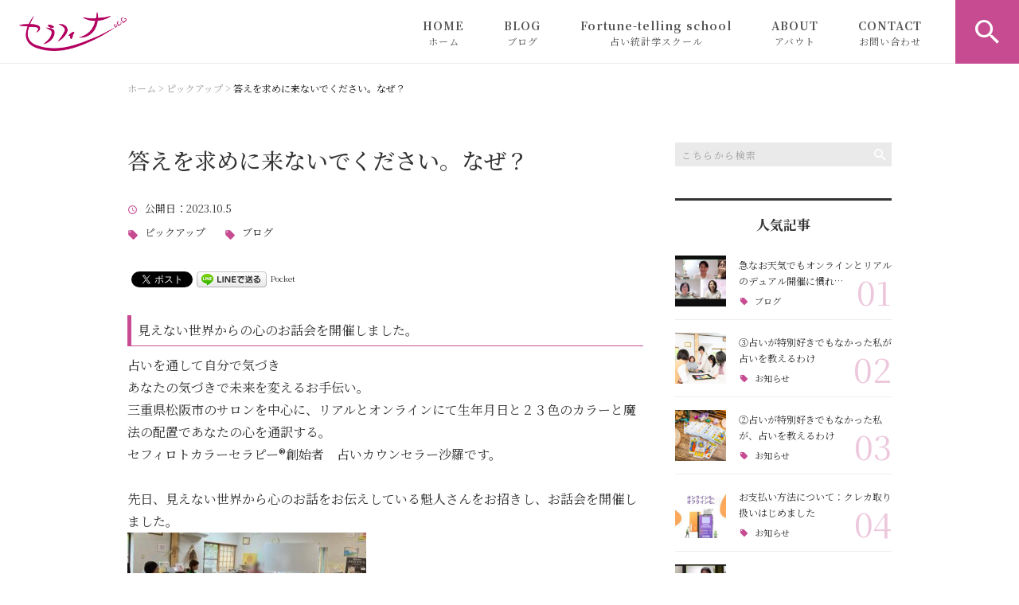

--- FILE ---
content_type: text/html; charset=UTF-8
request_url: https://seraphina-shara.com/pickup/5244/
body_size: 21688
content:
<!DOCTYPE html>
<html lang="ja">
<head>
	<!-- Google Tag Manager -->
<script>(function(w,d,s,l,i){w[l]=w[l]||[];w[l].push({'gtm.start':
new Date().getTime(),event:'gtm.js'});var f=d.getElementsByTagName(s)[0],
j=d.createElement(s),dl=l!='dataLayer'?'&l='+l:'';j.async=true;j.src=
'https://www.googletagmanager.com/gtm.js?id='+i+dl;f.parentNode.insertBefore(j,f);
})(window,document,'script','dataLayer','GTM-NHSBD2WN');</script>
<!-- End Google Tag Manager -->
　<meta name="google-site-verification" content="02rY33YFzxat0F85JSSS3vGadMxZXpAqyN5Qf7JlcBA" />
<meta charset="UTF-8" />
<meta name="viewport" content="width=device-width, initial-scale=1 viewport-fit=cover">
<meta name="format-detection" content="telephone=no">
<link rel="pingback" href="https://seraphina-shara.com/jetb/xmlrpc.php" />
<link rel="shortcut icon" href="https://seraphina-shara.com/jetb/wp-content/uploads/2020/03/favicon.ico" />
<link rel="apple-touch-icon-precomposed" href="https://seraphina-shara.com/jetb/wp-content/uploads/2020/03/favicon180.png" />

<title>答えを求めに来ないでください。なぜ？ | ヒーリングセラピーサロン セラフィナ</title>

		<!-- All in One SEO 4.9.2 - aioseo.com -->
	<meta name="description" content="見えない世界からの心のお話会を開催しました。 占いを通して自分で気づき あなたの気づきで未来を変えるお手伝い。" />
	<meta name="robots" content="max-image-preview:large" />
	<meta name="author" content="沙羅"/>
	<meta name="keywords" content="オンライン占い,カラーセラピー,セラフィナ,チャクラ,より良く進むヒント,三重県,依存されない占い師,占い,占いカウンセラー,占いで得られること,占い講座,松阪市,ピックアップ,ブログ" />
	<link rel="canonical" href="https://seraphina-shara.com/pickup/5244/" />
	<meta name="generator" content="All in One SEO (AIOSEO) 4.9.2" />
		<meta property="og:locale" content="ja_JP" />
		<meta property="og:site_name" content="三重県松阪市のヒーリングセラピーサロン｜セラフィナ" />
		<meta property="og:type" content="article" />
		<meta property="og:title" content="答えを求めに来ないでください。なぜ？ | ヒーリングセラピーサロン セラフィナ" />
		<meta property="og:description" content="見えない世界からの心のお話会を開催しました。 占いを通して自分で気づき あなたの気づきで未来を変えるお手伝い。" />
		<meta property="og:url" content="https://seraphina-shara.com/pickup/5244/" />
		<meta property="og:image" content="https://seraphina-shara.com/jetb/wp-content/uploads/2020/03/no_image2-1.jpg" />
		<meta property="og:image:secure_url" content="https://seraphina-shara.com/jetb/wp-content/uploads/2020/03/no_image2-1.jpg" />
		<meta property="og:image:width" content="400" />
		<meta property="og:image:height" content="400" />
		<meta property="article:published_time" content="2023-10-05T04:12:28+00:00" />
		<meta property="article:modified_time" content="2023-10-05T04:12:28+00:00" />
		<meta property="article:publisher" content="https://www.facebook.com/shara.seraphina/" />
		<meta name="twitter:card" content="summary" />
		<meta name="twitter:title" content="答えを求めに来ないでください。なぜ？ | ヒーリングセラピーサロン セラフィナ" />
		<meta name="twitter:description" content="見えない世界からの心のお話会を開催しました。 占いを通して自分で気づき あなたの気づきで未来を変えるお手伝い。" />
		<meta name="twitter:image" content="https://seraphina-shara.com/jetb/wp-content/uploads/2020/03/no_image2-1.jpg" />
		<script type="application/ld+json" class="aioseo-schema">
			{"@context":"https:\/\/schema.org","@graph":[{"@type":"Article","@id":"https:\/\/seraphina-shara.com\/pickup\/5244\/#article","name":"\u7b54\u3048\u3092\u6c42\u3081\u306b\u6765\u306a\u3044\u3067\u304f\u3060\u3055\u3044\u3002\u306a\u305c\uff1f | \u30d2\u30fc\u30ea\u30f3\u30b0\u30bb\u30e9\u30d4\u30fc\u30b5\u30ed\u30f3 \u30bb\u30e9\u30d5\u30a3\u30ca","headline":"\u7b54\u3048\u3092\u6c42\u3081\u306b\u6765\u306a\u3044\u3067\u304f\u3060\u3055\u3044\u3002\u306a\u305c\uff1f","author":{"@id":"https:\/\/seraphina-shara.com\/author\/seraphina\/#author"},"publisher":{"@id":"https:\/\/seraphina-shara.com\/#organization"},"image":{"@type":"ImageObject","url":"https:\/\/seraphina-shara.com\/jetb\/wp-content\/uploads\/2023\/10\/380547705_1420544945180164_6251403335674274738_n.jpg","@id":"https:\/\/seraphina-shara.com\/pickup\/5244\/#articleImage"},"datePublished":"2023-10-05T13:12:28+09:00","dateModified":"2023-10-05T13:12:28+09:00","inLanguage":"ja","mainEntityOfPage":{"@id":"https:\/\/seraphina-shara.com\/pickup\/5244\/#webpage"},"isPartOf":{"@id":"https:\/\/seraphina-shara.com\/pickup\/5244\/#webpage"},"articleSection":"\u30d4\u30c3\u30af\u30a2\u30c3\u30d7, \u30d6\u30ed\u30b0, \u30aa\u30f3\u30e9\u30a4\u30f3\u5360\u3044, \u30ab\u30e9\u30fc\u30bb\u30e9\u30d4\u30fc, \u30bb\u30e9\u30d5\u30a3\u30ca, \u30c1\u30e3\u30af\u30e9, \u3088\u308a\u826f\u304f\u9032\u3080\u30d2\u30f3\u30c8, \u4e09\u91cd\u770c, \u4f9d\u5b58\u3055\u308c\u306a\u3044\u5360\u3044\u5e2b, \u5360\u3044, \u5360\u3044\u30ab\u30a6\u30f3\u30bb\u30e9\u30fc, \u5360\u3044\u3067\u5f97\u3089\u308c\u308b\u3053\u3068, \u5360\u3044\u8b1b\u5ea7, \u677e\u962a\u5e02"},{"@type":"BreadcrumbList","@id":"https:\/\/seraphina-shara.com\/pickup\/5244\/#breadcrumblist","itemListElement":[{"@type":"ListItem","@id":"https:\/\/seraphina-shara.com#listItem","position":1,"name":"Home","item":"https:\/\/seraphina-shara.com","nextItem":{"@type":"ListItem","@id":"https:\/\/seraphina-shara.com\/category\/%e3%83%96%e3%83%ad%e3%82%b0\/#listItem","name":"\u30d6\u30ed\u30b0"}},{"@type":"ListItem","@id":"https:\/\/seraphina-shara.com\/category\/%e3%83%96%e3%83%ad%e3%82%b0\/#listItem","position":2,"name":"\u30d6\u30ed\u30b0","item":"https:\/\/seraphina-shara.com\/category\/%e3%83%96%e3%83%ad%e3%82%b0\/","nextItem":{"@type":"ListItem","@id":"https:\/\/seraphina-shara.com\/pickup\/5244\/#listItem","name":"\u7b54\u3048\u3092\u6c42\u3081\u306b\u6765\u306a\u3044\u3067\u304f\u3060\u3055\u3044\u3002\u306a\u305c\uff1f"},"previousItem":{"@type":"ListItem","@id":"https:\/\/seraphina-shara.com#listItem","name":"Home"}},{"@type":"ListItem","@id":"https:\/\/seraphina-shara.com\/pickup\/5244\/#listItem","position":3,"name":"\u7b54\u3048\u3092\u6c42\u3081\u306b\u6765\u306a\u3044\u3067\u304f\u3060\u3055\u3044\u3002\u306a\u305c\uff1f","previousItem":{"@type":"ListItem","@id":"https:\/\/seraphina-shara.com\/category\/%e3%83%96%e3%83%ad%e3%82%b0\/#listItem","name":"\u30d6\u30ed\u30b0"}}]},{"@type":"Organization","@id":"https:\/\/seraphina-shara.com\/#organization","name":"\u30bb\u30e9\u30d5\u30a3\u30ca","description":"\u6c17\u3065\u304d\u30bb\u30e9\u30d4\u30b9\u30c8\u300c\u6c99\u7f85\uff5eshara\uff5e\u300d\u304c\u904b\u55b6\u3059\u308b\u3001\u5973\u6027\u9650\u5b9a\u30fb\u5b8c\u5168\u4e88\u7d04\u5236\u306e\u30d2\u30fc\u30ea\u30f3\u30b0\u30bb\u30e9\u30d4\u30fc\u30b5\u30ed\u30f3\u3067\u3059\u3002\u30ab\u30e9\u30fc\u30bb\u30e9\u30d4\u30fc\u30fb\u897f\u6d0b\u5360\u661f\u8853\u30db\u30ed\u30b9\u30b3\u30fc\u30d7\u30fb\u624b\u76f8\u30fb\u6570\u79d8\u8853\u30fb\u30d2\u30fc\u30ea\u30f3\u30b0\u30fb\u30c1\u30e3\u30cd\u30ea\u30f3\u30b0\u306a\u3069\u3092\u99c6\u4f7f\u3057\u3066\u3001\u3042\u306a\u305f\u306e\u7b54\u3048\u3001\u660e\u308b\u3044\u672a\u6765\u3078\u3068\u6c17\u3065\u304f\u304a\u624b\u4f1d\u3044\u3092\u3055\u305b\u3066\u9802\u304d\u307e\u3059\u3002\u307e\u305f\u3001\u30aa\u30f3\u30e9\u30a4\u30f3\u3067\u306e\u30bb\u30c3\u30b7\u30e7\u30f3\u3084\u5404\u7a2e\u30b9\u30af\u30fc\u30eb\u3082\u884c\u3063\u3066\u304a\u308a\u307e\u3059\u3002","url":"https:\/\/seraphina-shara.com\/","telephone":"+819032509135","logo":{"@type":"ImageObject","url":"https:\/\/seraphina-shara.com\/jetb\/wp-content\/uploads\/2020\/03\/no_image2-1.jpg","@id":"https:\/\/seraphina-shara.com\/pickup\/5244\/#organizationLogo","width":400,"height":400},"image":{"@id":"https:\/\/seraphina-shara.com\/pickup\/5244\/#organizationLogo"},"sameAs":["https:\/\/www.instagram.com\/seraphina.shara\/"]},{"@type":"Person","@id":"https:\/\/seraphina-shara.com\/author\/seraphina\/#author","url":"https:\/\/seraphina-shara.com\/author\/seraphina\/","name":"\u6c99\u7f85","image":{"@type":"ImageObject","@id":"https:\/\/seraphina-shara.com\/pickup\/5244\/#authorImage","url":"https:\/\/secure.gravatar.com\/avatar\/b3e01b2900ae18fa2f6ca32f4312bbee6afbde34f1a945fff27e5235cbfce897?s=96&d=mm&r=g","width":96,"height":96,"caption":"\u6c99\u7f85"}},{"@type":"WebPage","@id":"https:\/\/seraphina-shara.com\/pickup\/5244\/#webpage","url":"https:\/\/seraphina-shara.com\/pickup\/5244\/","name":"\u7b54\u3048\u3092\u6c42\u3081\u306b\u6765\u306a\u3044\u3067\u304f\u3060\u3055\u3044\u3002\u306a\u305c\uff1f | \u30d2\u30fc\u30ea\u30f3\u30b0\u30bb\u30e9\u30d4\u30fc\u30b5\u30ed\u30f3 \u30bb\u30e9\u30d5\u30a3\u30ca","description":"\u898b\u3048\u306a\u3044\u4e16\u754c\u304b\u3089\u306e\u5fc3\u306e\u304a\u8a71\u4f1a\u3092\u958b\u50ac\u3057\u307e\u3057\u305f\u3002 \u5360\u3044\u3092\u901a\u3057\u3066\u81ea\u5206\u3067\u6c17\u3065\u304d \u3042\u306a\u305f\u306e\u6c17\u3065\u304d\u3067\u672a\u6765\u3092\u5909\u3048\u308b\u304a\u624b\u4f1d\u3044\u3002","inLanguage":"ja","isPartOf":{"@id":"https:\/\/seraphina-shara.com\/#website"},"breadcrumb":{"@id":"https:\/\/seraphina-shara.com\/pickup\/5244\/#breadcrumblist"},"author":{"@id":"https:\/\/seraphina-shara.com\/author\/seraphina\/#author"},"creator":{"@id":"https:\/\/seraphina-shara.com\/author\/seraphina\/#author"},"datePublished":"2023-10-05T13:12:28+09:00","dateModified":"2023-10-05T13:12:28+09:00"},{"@type":"WebSite","@id":"https:\/\/seraphina-shara.com\/#website","url":"https:\/\/seraphina-shara.com\/","name":"\u30d2\u30fc\u30ea\u30f3\u30b0\u30bb\u30e9\u30d4\u30fc\u30b5\u30ed\u30f3 \u30bb\u30e9\u30d5\u30a3\u30ca","description":"\u6c17\u3065\u304d\u30bb\u30e9\u30d4\u30b9\u30c8\u300c\u6c99\u7f85\uff5eshara\uff5e\u300d\u304c\u904b\u55b6\u3059\u308b\u3001\u5973\u6027\u9650\u5b9a\u30fb\u5b8c\u5168\u4e88\u7d04\u5236\u306e\u30d2\u30fc\u30ea\u30f3\u30b0\u30bb\u30e9\u30d4\u30fc\u30b5\u30ed\u30f3\u3067\u3059\u3002\u30ab\u30e9\u30fc\u30bb\u30e9\u30d4\u30fc\u30fb\u897f\u6d0b\u5360\u661f\u8853\u30db\u30ed\u30b9\u30b3\u30fc\u30d7\u30fb\u624b\u76f8\u30fb\u6570\u79d8\u8853\u30fb\u30d2\u30fc\u30ea\u30f3\u30b0\u30fb\u30c1\u30e3\u30cd\u30ea\u30f3\u30b0\u306a\u3069\u3092\u99c6\u4f7f\u3057\u3066\u3001\u3042\u306a\u305f\u306e\u7b54\u3048\u3001\u660e\u308b\u3044\u672a\u6765\u3078\u3068\u6c17\u3065\u304f\u304a\u624b\u4f1d\u3044\u3092\u3055\u305b\u3066\u9802\u304d\u307e\u3059\u3002\u307e\u305f\u3001\u30aa\u30f3\u30e9\u30a4\u30f3\u3067\u306e\u30bb\u30c3\u30b7\u30e7\u30f3\u3084\u5404\u7a2e\u30b9\u30af\u30fc\u30eb\u3082\u884c\u3063\u3066\u304a\u308a\u307e\u3059\u3002","inLanguage":"ja","publisher":{"@id":"https:\/\/seraphina-shara.com\/#organization"}}]}
		</script>
		<!-- All in One SEO -->

<link rel='dns-prefetch' href='//yubinbango.github.io' />
<link rel='dns-prefetch' href='//static.addtoany.com' />
<link rel="alternate" type="application/rss+xml" title="ヒーリングセラピーサロン セラフィナ &raquo; フィード" href="https://seraphina-shara.com/feed/" />
<link rel="alternate" type="application/rss+xml" title="ヒーリングセラピーサロン セラフィナ &raquo; コメントフィード" href="https://seraphina-shara.com/comments/feed/" />
<link rel="alternate" title="oEmbed (JSON)" type="application/json+oembed" href="https://seraphina-shara.com/wp-json/oembed/1.0/embed?url=https%3A%2F%2Fseraphina-shara.com%2Fpickup%2F5244%2F" />
<link rel="alternate" title="oEmbed (XML)" type="text/xml+oembed" href="https://seraphina-shara.com/wp-json/oembed/1.0/embed?url=https%3A%2F%2Fseraphina-shara.com%2Fpickup%2F5244%2F&#038;format=xml" />
		<!-- This site uses the Google Analytics by MonsterInsights plugin v9.11.1 - Using Analytics tracking - https://www.monsterinsights.com/ -->
		<!-- Note: MonsterInsights is not currently configured on this site. The site owner needs to authenticate with Google Analytics in the MonsterInsights settings panel. -->
					<!-- No tracking code set -->
				<!-- / Google Analytics by MonsterInsights -->
		<style id='wp-img-auto-sizes-contain-inline-css' type='text/css'>
img:is([sizes=auto i],[sizes^="auto," i]){contain-intrinsic-size:3000px 1500px}
/*# sourceURL=wp-img-auto-sizes-contain-inline-css */
</style>
<link rel='stylesheet' id='colorbox-theme1-css' href='https://seraphina-shara.com/jetb/wp-content/plugins/jquery-colorbox/themes/theme1/colorbox.css?ver=4.6.2' type='text/css' media='screen' />
<style id='wp-emoji-styles-inline-css' type='text/css'>

	img.wp-smiley, img.emoji {
		display: inline !important;
		border: none !important;
		box-shadow: none !important;
		height: 1em !important;
		width: 1em !important;
		margin: 0 0.07em !important;
		vertical-align: -0.1em !important;
		background: none !important;
		padding: 0 !important;
	}
/*# sourceURL=wp-emoji-styles-inline-css */
</style>
<link rel='stylesheet' id='wp-block-library-css' href='https://seraphina-shara.com/jetb/wp-includes/css/dist/block-library/style.min.css?ver=6.9' type='text/css' media='all' />
<style id='global-styles-inline-css' type='text/css'>
:root{--wp--preset--aspect-ratio--square: 1;--wp--preset--aspect-ratio--4-3: 4/3;--wp--preset--aspect-ratio--3-4: 3/4;--wp--preset--aspect-ratio--3-2: 3/2;--wp--preset--aspect-ratio--2-3: 2/3;--wp--preset--aspect-ratio--16-9: 16/9;--wp--preset--aspect-ratio--9-16: 9/16;--wp--preset--color--black: #000000;--wp--preset--color--cyan-bluish-gray: #abb8c3;--wp--preset--color--white: #ffffff;--wp--preset--color--pale-pink: #f78da7;--wp--preset--color--vivid-red: #cf2e2e;--wp--preset--color--luminous-vivid-orange: #ff6900;--wp--preset--color--luminous-vivid-amber: #fcb900;--wp--preset--color--light-green-cyan: #7bdcb5;--wp--preset--color--vivid-green-cyan: #00d084;--wp--preset--color--pale-cyan-blue: #8ed1fc;--wp--preset--color--vivid-cyan-blue: #0693e3;--wp--preset--color--vivid-purple: #9b51e0;--wp--preset--gradient--vivid-cyan-blue-to-vivid-purple: linear-gradient(135deg,rgb(6,147,227) 0%,rgb(155,81,224) 100%);--wp--preset--gradient--light-green-cyan-to-vivid-green-cyan: linear-gradient(135deg,rgb(122,220,180) 0%,rgb(0,208,130) 100%);--wp--preset--gradient--luminous-vivid-amber-to-luminous-vivid-orange: linear-gradient(135deg,rgb(252,185,0) 0%,rgb(255,105,0) 100%);--wp--preset--gradient--luminous-vivid-orange-to-vivid-red: linear-gradient(135deg,rgb(255,105,0) 0%,rgb(207,46,46) 100%);--wp--preset--gradient--very-light-gray-to-cyan-bluish-gray: linear-gradient(135deg,rgb(238,238,238) 0%,rgb(169,184,195) 100%);--wp--preset--gradient--cool-to-warm-spectrum: linear-gradient(135deg,rgb(74,234,220) 0%,rgb(151,120,209) 20%,rgb(207,42,186) 40%,rgb(238,44,130) 60%,rgb(251,105,98) 80%,rgb(254,248,76) 100%);--wp--preset--gradient--blush-light-purple: linear-gradient(135deg,rgb(255,206,236) 0%,rgb(152,150,240) 100%);--wp--preset--gradient--blush-bordeaux: linear-gradient(135deg,rgb(254,205,165) 0%,rgb(254,45,45) 50%,rgb(107,0,62) 100%);--wp--preset--gradient--luminous-dusk: linear-gradient(135deg,rgb(255,203,112) 0%,rgb(199,81,192) 50%,rgb(65,88,208) 100%);--wp--preset--gradient--pale-ocean: linear-gradient(135deg,rgb(255,245,203) 0%,rgb(182,227,212) 50%,rgb(51,167,181) 100%);--wp--preset--gradient--electric-grass: linear-gradient(135deg,rgb(202,248,128) 0%,rgb(113,206,126) 100%);--wp--preset--gradient--midnight: linear-gradient(135deg,rgb(2,3,129) 0%,rgb(40,116,252) 100%);--wp--preset--font-size--small: 13px;--wp--preset--font-size--medium: 20px;--wp--preset--font-size--large: 36px;--wp--preset--font-size--x-large: 42px;--wp--preset--spacing--20: 0.44rem;--wp--preset--spacing--30: 0.67rem;--wp--preset--spacing--40: 1rem;--wp--preset--spacing--50: 1.5rem;--wp--preset--spacing--60: 2.25rem;--wp--preset--spacing--70: 3.38rem;--wp--preset--spacing--80: 5.06rem;--wp--preset--shadow--natural: 6px 6px 9px rgba(0, 0, 0, 0.2);--wp--preset--shadow--deep: 12px 12px 50px rgba(0, 0, 0, 0.4);--wp--preset--shadow--sharp: 6px 6px 0px rgba(0, 0, 0, 0.2);--wp--preset--shadow--outlined: 6px 6px 0px -3px rgb(255, 255, 255), 6px 6px rgb(0, 0, 0);--wp--preset--shadow--crisp: 6px 6px 0px rgb(0, 0, 0);}:where(.is-layout-flex){gap: 0.5em;}:where(.is-layout-grid){gap: 0.5em;}body .is-layout-flex{display: flex;}.is-layout-flex{flex-wrap: wrap;align-items: center;}.is-layout-flex > :is(*, div){margin: 0;}body .is-layout-grid{display: grid;}.is-layout-grid > :is(*, div){margin: 0;}:where(.wp-block-columns.is-layout-flex){gap: 2em;}:where(.wp-block-columns.is-layout-grid){gap: 2em;}:where(.wp-block-post-template.is-layout-flex){gap: 1.25em;}:where(.wp-block-post-template.is-layout-grid){gap: 1.25em;}.has-black-color{color: var(--wp--preset--color--black) !important;}.has-cyan-bluish-gray-color{color: var(--wp--preset--color--cyan-bluish-gray) !important;}.has-white-color{color: var(--wp--preset--color--white) !important;}.has-pale-pink-color{color: var(--wp--preset--color--pale-pink) !important;}.has-vivid-red-color{color: var(--wp--preset--color--vivid-red) !important;}.has-luminous-vivid-orange-color{color: var(--wp--preset--color--luminous-vivid-orange) !important;}.has-luminous-vivid-amber-color{color: var(--wp--preset--color--luminous-vivid-amber) !important;}.has-light-green-cyan-color{color: var(--wp--preset--color--light-green-cyan) !important;}.has-vivid-green-cyan-color{color: var(--wp--preset--color--vivid-green-cyan) !important;}.has-pale-cyan-blue-color{color: var(--wp--preset--color--pale-cyan-blue) !important;}.has-vivid-cyan-blue-color{color: var(--wp--preset--color--vivid-cyan-blue) !important;}.has-vivid-purple-color{color: var(--wp--preset--color--vivid-purple) !important;}.has-black-background-color{background-color: var(--wp--preset--color--black) !important;}.has-cyan-bluish-gray-background-color{background-color: var(--wp--preset--color--cyan-bluish-gray) !important;}.has-white-background-color{background-color: var(--wp--preset--color--white) !important;}.has-pale-pink-background-color{background-color: var(--wp--preset--color--pale-pink) !important;}.has-vivid-red-background-color{background-color: var(--wp--preset--color--vivid-red) !important;}.has-luminous-vivid-orange-background-color{background-color: var(--wp--preset--color--luminous-vivid-orange) !important;}.has-luminous-vivid-amber-background-color{background-color: var(--wp--preset--color--luminous-vivid-amber) !important;}.has-light-green-cyan-background-color{background-color: var(--wp--preset--color--light-green-cyan) !important;}.has-vivid-green-cyan-background-color{background-color: var(--wp--preset--color--vivid-green-cyan) !important;}.has-pale-cyan-blue-background-color{background-color: var(--wp--preset--color--pale-cyan-blue) !important;}.has-vivid-cyan-blue-background-color{background-color: var(--wp--preset--color--vivid-cyan-blue) !important;}.has-vivid-purple-background-color{background-color: var(--wp--preset--color--vivid-purple) !important;}.has-black-border-color{border-color: var(--wp--preset--color--black) !important;}.has-cyan-bluish-gray-border-color{border-color: var(--wp--preset--color--cyan-bluish-gray) !important;}.has-white-border-color{border-color: var(--wp--preset--color--white) !important;}.has-pale-pink-border-color{border-color: var(--wp--preset--color--pale-pink) !important;}.has-vivid-red-border-color{border-color: var(--wp--preset--color--vivid-red) !important;}.has-luminous-vivid-orange-border-color{border-color: var(--wp--preset--color--luminous-vivid-orange) !important;}.has-luminous-vivid-amber-border-color{border-color: var(--wp--preset--color--luminous-vivid-amber) !important;}.has-light-green-cyan-border-color{border-color: var(--wp--preset--color--light-green-cyan) !important;}.has-vivid-green-cyan-border-color{border-color: var(--wp--preset--color--vivid-green-cyan) !important;}.has-pale-cyan-blue-border-color{border-color: var(--wp--preset--color--pale-cyan-blue) !important;}.has-vivid-cyan-blue-border-color{border-color: var(--wp--preset--color--vivid-cyan-blue) !important;}.has-vivid-purple-border-color{border-color: var(--wp--preset--color--vivid-purple) !important;}.has-vivid-cyan-blue-to-vivid-purple-gradient-background{background: var(--wp--preset--gradient--vivid-cyan-blue-to-vivid-purple) !important;}.has-light-green-cyan-to-vivid-green-cyan-gradient-background{background: var(--wp--preset--gradient--light-green-cyan-to-vivid-green-cyan) !important;}.has-luminous-vivid-amber-to-luminous-vivid-orange-gradient-background{background: var(--wp--preset--gradient--luminous-vivid-amber-to-luminous-vivid-orange) !important;}.has-luminous-vivid-orange-to-vivid-red-gradient-background{background: var(--wp--preset--gradient--luminous-vivid-orange-to-vivid-red) !important;}.has-very-light-gray-to-cyan-bluish-gray-gradient-background{background: var(--wp--preset--gradient--very-light-gray-to-cyan-bluish-gray) !important;}.has-cool-to-warm-spectrum-gradient-background{background: var(--wp--preset--gradient--cool-to-warm-spectrum) !important;}.has-blush-light-purple-gradient-background{background: var(--wp--preset--gradient--blush-light-purple) !important;}.has-blush-bordeaux-gradient-background{background: var(--wp--preset--gradient--blush-bordeaux) !important;}.has-luminous-dusk-gradient-background{background: var(--wp--preset--gradient--luminous-dusk) !important;}.has-pale-ocean-gradient-background{background: var(--wp--preset--gradient--pale-ocean) !important;}.has-electric-grass-gradient-background{background: var(--wp--preset--gradient--electric-grass) !important;}.has-midnight-gradient-background{background: var(--wp--preset--gradient--midnight) !important;}.has-small-font-size{font-size: var(--wp--preset--font-size--small) !important;}.has-medium-font-size{font-size: var(--wp--preset--font-size--medium) !important;}.has-large-font-size{font-size: var(--wp--preset--font-size--large) !important;}.has-x-large-font-size{font-size: var(--wp--preset--font-size--x-large) !important;}
/*# sourceURL=global-styles-inline-css */
</style>

<style id='classic-theme-styles-inline-css' type='text/css'>
/*! This file is auto-generated */
.wp-block-button__link{color:#fff;background-color:#32373c;border-radius:9999px;box-shadow:none;text-decoration:none;padding:calc(.667em + 2px) calc(1.333em + 2px);font-size:1.125em}.wp-block-file__button{background:#32373c;color:#fff;text-decoration:none}
/*# sourceURL=/wp-includes/css/classic-themes.min.css */
</style>
<link rel='stylesheet' id='contact-form-7-css' href='https://seraphina-shara.com/jetb/wp-content/plugins/contact-form-7/includes/css/styles.css?ver=6.1.4' type='text/css' media='all' />
<link rel='stylesheet' id='Jet_CMS_style-css' href='https://seraphina-shara.com/jetb/wp-content/themes/Jet_cms_media_c/style.css?ver=6.9' type='text/css' media='all' />
<link rel='stylesheet' id='wp-pagenavi-css' href='https://seraphina-shara.com/jetb/wp-content/plugins/wp-pagenavi/pagenavi-css.css?ver=2.70' type='text/css' media='all' />
<link rel='stylesheet' id='tablepress-default-css' href='https://seraphina-shara.com/jetb/wp-content/plugins/tablepress/css/build/default.css?ver=3.2.6' type='text/css' media='all' />
<link rel='stylesheet' id='addtoany-css' href='https://seraphina-shara.com/jetb/wp-content/plugins/add-to-any/addtoany.min.css?ver=1.16' type='text/css' media='all' />
<script type="text/javascript" src="https://seraphina-shara.com/jetb/wp-includes/js/jquery/jquery.min.js?ver=3.7.1" id="jquery-core-js"></script>
<script type="text/javascript" src="https://seraphina-shara.com/jetb/wp-includes/js/jquery/jquery-migrate.min.js?ver=3.4.1" id="jquery-migrate-js"></script>
<script type="text/javascript" id="colorbox-js-extra">
/* <![CDATA[ */
var jQueryColorboxSettingsArray = {"jQueryColorboxVersion":"4.6.2","colorboxInline":"false","colorboxIframe":"false","colorboxGroupId":"","colorboxTitle":"","colorboxWidth":"false","colorboxHeight":"false","colorboxMaxWidth":"false","colorboxMaxHeight":"false","colorboxSlideshow":"false","colorboxSlideshowAuto":"false","colorboxScalePhotos":"true","colorboxPreloading":"false","colorboxOverlayClose":"true","colorboxLoop":"true","colorboxEscKey":"true","colorboxArrowKey":"true","colorboxScrolling":"true","colorboxOpacity":"0.85","colorboxTransition":"elastic","colorboxSpeed":"350","colorboxSlideshowSpeed":"2500","colorboxClose":"close","colorboxNext":"next","colorboxPrevious":"previous","colorboxSlideshowStart":"start slideshow","colorboxSlideshowStop":"stop slideshow","colorboxCurrent":"{current} of {total} images","colorboxXhrError":"This content failed to load.","colorboxImgError":"This image failed to load.","colorboxImageMaxWidth":"95%","colorboxImageMaxHeight":"95%","colorboxImageHeight":"false","colorboxImageWidth":"false","colorboxLinkHeight":"false","colorboxLinkWidth":"false","colorboxInitialHeight":"100","colorboxInitialWidth":"300","autoColorboxJavaScript":"","autoHideFlash":"","autoColorbox":"true","autoColorboxGalleries":"","addZoomOverlay":"","useGoogleJQuery":"","colorboxAddClassToLinks":""};
//# sourceURL=colorbox-js-extra
/* ]]> */
</script>
<script type="text/javascript" src="https://seraphina-shara.com/jetb/wp-content/plugins/jquery-colorbox/js/jquery.colorbox-min.js?ver=1.4.33" id="colorbox-js"></script>
<script type="text/javascript" src="https://seraphina-shara.com/jetb/wp-content/plugins/jquery-colorbox/js/jquery-colorbox-wrapper-min.js?ver=4.6.2" id="colorbox-wrapper-js"></script>
<script type="text/javascript" id="addtoany-core-js-before">
/* <![CDATA[ */
window.a2a_config=window.a2a_config||{};a2a_config.callbacks=[];a2a_config.overlays=[];a2a_config.templates={};a2a_localize = {
	Share: "共有",
	Save: "ブックマーク",
	Subscribe: "購読",
	Email: "メール",
	Bookmark: "ブックマーク",
	ShowAll: "すべて表示する",
	ShowLess: "小さく表示する",
	FindServices: "サービスを探す",
	FindAnyServiceToAddTo: "追加するサービスを今すぐ探す",
	PoweredBy: "Powered by",
	ShareViaEmail: "メールでシェアする",
	SubscribeViaEmail: "メールで購読する",
	BookmarkInYourBrowser: "ブラウザにブックマーク",
	BookmarkInstructions: "このページをブックマークするには、 Ctrl+D または \u2318+D を押下。",
	AddToYourFavorites: "お気に入りに追加",
	SendFromWebOrProgram: "任意のメールアドレスまたはメールプログラムから送信",
	EmailProgram: "メールプログラム",
	More: "詳細&#8230;",
	ThanksForSharing: "共有ありがとうございます !",
	ThanksForFollowing: "フォローありがとうございます !"
};


//# sourceURL=addtoany-core-js-before
/* ]]> */
</script>
<script type="text/javascript" defer src="https://static.addtoany.com/menu/page.js" id="addtoany-core-js"></script>
<script type="text/javascript" defer src="https://seraphina-shara.com/jetb/wp-content/plugins/add-to-any/addtoany.min.js?ver=1.1" id="addtoany-jquery-js"></script>
<link rel="https://api.w.org/" href="https://seraphina-shara.com/wp-json/" /><link rel="alternate" title="JSON" type="application/json" href="https://seraphina-shara.com/wp-json/wp/v2/posts/5244" /><link rel="EditURI" type="application/rsd+xml" title="RSD" href="https://seraphina-shara.com/jetb/xmlrpc.php?rsd" />
<meta name="generator" content="WordPress 6.9" />
<link rel='shortlink' href='https://seraphina-shara.com/?p=5244' />
<link rel="llms-sitemap" href="https://seraphina-shara.com/llms.txt" />
<!-- Analytics by WP Statistics - https://wp-statistics.com -->

<!-- BEGIN: WP Social Bookmarking Light HEAD --><script>
    (function (d, s, id) {
        var js, fjs = d.getElementsByTagName(s)[0];
        if (d.getElementById(id)) return;
        js = d.createElement(s);
        js.id = id;
        js.src = "//connect.facebook.net/en_US/sdk.js#xfbml=1&version=v2.7";
        fjs.parentNode.insertBefore(js, fjs);
    }(document, 'script', 'facebook-jssdk'));
</script>
<style type="text/css">.wp_social_bookmarking_light{
    border: 0 !important;
    padding: 10px 0 20px 0 !important;
    margin: 0 !important;
}
.wp_social_bookmarking_light div{
    float: left !important;
    border: 0 !important;
    padding: 0 !important;
    margin: 0 5px 0px 0 !important;
    min-height: 30px !important;
    line-height: 18px !important;
    text-indent: 0 !important;
}
.wp_social_bookmarking_light img{
    border: 0 !important;
    padding: 0;
    margin: 0;
    vertical-align: top !important;
}
.wp_social_bookmarking_light_clear{
    clear: both !important;
}
#fb-root{
    display: none;
}
.wsbl_facebook_like iframe{
    max-width: none !important;
}
.wsbl_pinterest a{
    border: 0px !important;
}
</style>
<!-- END: WP Social Bookmarking Light HEAD -->

<link href="https://fonts.googleapis.com/css?family=Noto+Serif+JP:400,500,700&display=swap" rel="stylesheet">

<link rel="stylesheet" href="https://seraphina-shara.com/jetb/wp-content/themes/Jet_cms_media_c/css/icon.css">
<link rel="stylesheet" href="https://fonts.googleapis.com/icon?family=Material+Icons">
<link rel="stylesheet" href="https://seraphina-shara.com/jetb/wp-content/themes/Jet_cms_media_c/css/animate.min.css">

<!--全体共通-->
<link rel="stylesheet" href="https://jetb.co.jp/media-king/c/css/header_footer_side.css">
<link rel="stylesheet" href="https://jetb.co.jp/media-king/c/css/single_page.css">
<link rel="stylesheet" href="https://jetb.co.jp/media-king/c/css/other.css">
<link rel="stylesheet" href="https://jetb.co.jp/media-king/c/css/jetb_announce.css">
<link rel="stylesheet" href="https://jetb.co.jp/media-king/c/css/jetb_maincontents.css">


<link rel="stylesheet" href="https://jetb.co.jp/media-king/c/css/jet_AddQuicktags.css" type="text/css" />
<link rel="stylesheet" href="https://seraphina-shara.com/jetb/wp-content/themes/Jet_cms_media_c/Jet_Tpl_style.css" type="text/css" />
<link rel="stylesheet" href="https://jetb.co.jp/media-king/c/css/common.css" type="text/css" />
<link rel="stylesheet" href="https://seraphina-shara.com/jetb/wp-content/themes/Jet_cms_media_c/custom/custom.css" type="text/css" />

	<!-- Meta Pixel Code -->

<script>

  !function(f,b,e,v,n,t,s)

  {if(f.fbq)return;n=f.fbq=function(){n.callMethod?

  n.callMethod.apply(n,arguments):n.queue.push(arguments)};

  if(!f._fbq)f._fbq=n;n.push=n;n.loaded=!0;n.version='2.0';

  n.queue=[];t=b.createElement(e);t.async=!0;

  t.src=v;s=b.getElementsByTagName(e)[0];

  s.parentNode.insertBefore(t,s)}(window, document,'script',

  'https://connect.facebook.net/en_US/fbevents.js');

  fbq('init', '4895482007202998');

  fbq('track', 'PageView');

</script>

<noscript><img height="1" width="1" style="display:none"

  src="https://www.facebook.com/tr?id=4895482007202998&ev=PageView&noscript=1"

/></noscript>

<!-- End Meta Pixel Code -->

<!-- Google tag (gtag.js) -->
<script async src="https://www.googletagmanager.com/gtag/js?id=G-S4DD1P6143"></script>
<script>
  window.dataLayer = window.dataLayer || [];
  function gtag(){dataLayer.push(arguments);}
  gtag('js', new Date());

  gtag('config', 'G-S4DD1P6143');
　gtag('config', 'UA-157806551-46');
</script>
</head>
<body class="wp-singular post-template-default single single-post postid-5244 single-format-standard wp-theme-Jet_cms_media_c" ontouchstart="">
	<!-- Google Tag Manager (noscript) -->
<noscript><iframe src="https://www.googletagmanager.com/ns.html?id=GTM-NHSBD2WN"
height="0" width="0" style="display:none;visibility:hidden"></iframe></noscript>
<!-- End Google Tag Manager (noscript) -->
	<div id="top" class="allwrapper">
		<header id="upper" class="cf">
			<h1 class="logo">
				<a href="https://seraphina-shara.com/">
					<img src="https://seraphina-shara.com/jetb/wp-content/uploads/2020/03/logo.png" alt="ヒーリングセラピーサロン セラフィナ">
				</a>
			</h1>

			<div class="menu-trigger" href="#">
				<div class="trigger_wrap">
					<span></span>
					<span></span>
					<span></span>
					<p>MENU</p>
				</div>
			</div>

			<nav class="g_nav cf">
				
				<ul id="menu-%e3%82%b0%e3%83%ad%e3%83%bc%e3%83%90%e3%83%ab%e3%83%8a%e3%83%93" class="g_nav_menu menu"><li><a href="https://seraphina-shara.com/">HOME<span>ホーム</span></a></li>
<li><a href="https://seraphina-shara.com/blog/">BLOG<span>ブログ</span></a>
<ul class="sub-menu">
	<li><a href="https://seraphina-shara.com/%e3%80%90%e4%b8%89%e9%87%8d%e7%9c%8c%e6%9d%be%e9%98%aa%e5%b8%82%e3%80%91%e5%8d%a0%e3%81%84%e5%80%8b%e4%ba%ba%e3%82%bb%e3%83%83%e3%82%b7%e3%83%a7%e3%83%b3%e9%91%91%e5%ae%9a/">占い個人セッション鑑定</a></li>
	<li><a href="https://seraphina-shara.com/category/%e5%80%8b%e4%ba%ba%e3%82%bb%e3%83%83%e3%82%b7%e3%83%a7%e3%83%b3/%e3%81%8a%e5%ae%a2%e3%81%95%e3%81%be%e3%81%ae%e3%81%94%e6%84%9f%e6%83%b3/">お客さまのご感想</a></li>
	<li><a href="https://seraphina-shara.com/category/news/">お知らせ</a></li>
	<li><a href="https://seraphina-shara.com/category/pickup/">ピックアップ</a></li>
	<li><a href="https://seraphina-shara.com/category/column/">コラム</a></li>
	<li><a href="https://seraphina-shara.com/blog/">ブログ</a></li>
</ul>
</li>
<li><a href="https://seraphina-shara.com/blog/">Fortune-telling school<span>占い統計学スクール</span></a>
<ul class="sub-menu">
	<li><a href="https://seraphina-shara.com/online/">セラフィナ占い統計学スクールHP</a></li>
	<li><a href="https://seraphina-shara.com/%e5%8d%a0%e3%81%84%e3%82%ab%e3%82%a6%e3%83%b3%e3%82%bb%e3%83%a9%e3%83%bc%e9%a4%8a%e6%88%90%e8%ac%9b%e5%ba%a7-2/">占いカウンセラー養成講座</a></li>
	<li><a href="https://seraphina-shara.com/category/%e8%ac%9b%e5%ba%a7/">その他講座</a></li>
	<li><a href="https://seraphina-shara.com/category/%e3%82%ab%e3%83%a9%e3%83%bc%e3%82%bb%e3%83%a9%e3%83%94%e3%83%bc/">セフィロトカラーセラピーカウンセラー養成講座ブログ</a></li>
	<li><a href="https://seraphina-shara.com/category/%e3%83%af%e3%83%bc%e3%82%af%e3%82%b7%e3%83%a7%e3%83%83%e3%83%97/">ワークショップ</a></li>
</ul>
</li>
<li><a href="https://seraphina-shara.com/about/">ABOUT<span>アバウト</span></a></li>
<li><a href="https://seraphina-shara.com/contact/">CONTACT<span>お問い合わせ</span></a></li>
</ul>
								<div id="head_search_btn" class="pt-A-bg">
					<p class="pt-A"></p>
				</div>
				<div class="head_search_wrap">
					<div class="flex_cont">
						<form action="https://seraphina-shara.com/" method="get" id="head_searchform">
							<input id="head_words" type="text" name="s" placeholder="テキストを入力して検索" />
							<input id="head_searchBtn" type="submit" name="searchBtn" value="&#xf4a5;" />
						</form>
					</div>
				</div>
							</nav>
		</header>
<div id="single_area">
<div class="bread_area">
	<div class="breadcrumbs" typeof="BreadcrumbList" vocab="https://schema.org/">
		<span property="itemListElement" typeof="ListItem"><a property="item" typeof="WebPage" title="Go to ヒーリングセラピーサロン セラフィナ." href="https://seraphina-shara.com" class="home" ><span property="name">ホーム</span></a><meta property="position" content="1"></span> &gt; <span property="itemListElement" typeof="ListItem"><a property="item" typeof="WebPage" title="Go to the ピックアップ category archives." href="https://seraphina-shara.com/category/pickup/" class="taxonomy category" ><span property="name">ピックアップ</span></a><meta property="position" content="2"></span> &gt; <span class="post post-post current-item">答えを求めに来ないでください。なぜ？</span>	</div>
</div>
<!--▼▼▼▼コンテンツエリア▼▼▼▼-->
<div class="inner cf">
	<main id="single_cont">
		<article class="single_box post_single">
			
			<header class="single_head">
				<h1 class="single_title">答えを求めに来ないでください。なぜ？</h1>
				<time class="day_entry">
					<span>公開日</span>：2023.10.5									</time>
				<p class="cat_entry"><a href="https://seraphina-shara.com/category/pickup/" rel="tag">ピックアップ</a><a href="https://seraphina-shara.com/category/%e3%83%96%e3%83%ad%e3%82%b0/" rel="tag">ブログ</a></p>
				<div class='wp_social_bookmarking_light'>        <div class="wsbl_facebook_like"><div id="fb-root"></div><fb:like href="https://seraphina-shara.com/pickup/5244/" layout="button_count" action="like" width="100" share="false" show_faces="false" ></fb:like></div>        <div class="wsbl_twitter"><a href="https://twitter.com/share" class="twitter-share-button" data-url="https://seraphina-shara.com/pickup/5244/" data-text="答えを求めに来ないでください。なぜ？">Tweet</a></div>        <div class="wsbl_line"><a href='http://line.me/R/msg/text/?%E7%AD%94%E3%81%88%E3%82%92%E6%B1%82%E3%82%81%E3%81%AB%E6%9D%A5%E3%81%AA%E3%81%84%E3%81%A7%E3%81%8F%E3%81%A0%E3%81%95%E3%81%84%E3%80%82%E3%81%AA%E3%81%9C%EF%BC%9F%0D%0Ahttps%3A%2F%2Fseraphina-shara.com%2Fpickup%2F5244%2F' title='LINEで送る' rel=nofollow class='wp_social_bookmarking_light_a' ><img src='https://seraphina-shara.com/jetb/wp-content/plugins/wp-social-bookmarking-light/public/images/line88x20.png' alt='LINEで送る' title='LINEで送る' width='88' height='20' class='wp_social_bookmarking_light_img' /></a></div>        <div class="wsbl_pocket"><a href="https://getpocket.com/save" class="pocket-btn" data-lang="en" data-save-url="https://seraphina-shara.com/pickup/5244/" data-pocket-count="none" data-pocket-align="left" >Pocket</a><script type="text/javascript">!function(d,i){if(!d.getElementById(i)){var j=d.createElement("script");j.id=i;j.src="https://widgets.getpocket.com/v1/j/btn.js?v=1";var w=d.getElementById(i);d.body.appendChild(j);}}(document,"pocket-btn-js");</script></div></div>
<br class='wp_social_bookmarking_light_clear' />
			</header>
			<section class="single_text the_text">
				<p><span class="deco_B">見えない世界からの心のお話会を開催しました。</span></p>
<p>占いを通して自分で気づき<br />
あなたの気づきで未来を変えるお手伝い。</p>
<p>三重県松阪市のサロンを中心に、リアルとオンラインにて生年月日と２３色のカラーと魔法の配置であなたの心を通訳する。</p>
<p>セフィロトカラーセラピー®創始者　占いカウンセラー沙羅です。</p>
<p>&nbsp;</p>
<p>先日、見えない世界から心のお話をお伝えしている魁人さんをお招きし、お話会を開催しました。</p>
<p><img fetchpriority="high" decoding="async" class="alignnone size-medium wp-image-5246 colorbox-5244" src="https://seraphina-shara.com/jetb/wp-content/uploads/2023/10/380547705_1420544945180164_6251403335674274738_n-300x199.jpg" alt="" width="300" height="199" srcset="https://seraphina-shara.com/jetb/wp-content/uploads/2023/10/380547705_1420544945180164_6251403335674274738_n-300x199.jpg 300w, https://seraphina-shara.com/jetb/wp-content/uploads/2023/10/380547705_1420544945180164_6251403335674274738_n-1024x679.jpg 1024w, https://seraphina-shara.com/jetb/wp-content/uploads/2023/10/380547705_1420544945180164_6251403335674274738_n-768x509.jpg 768w, https://seraphina-shara.com/jetb/wp-content/uploads/2023/10/380547705_1420544945180164_6251403335674274738_n-1536x1018.jpg 1536w, https://seraphina-shara.com/jetb/wp-content/uploads/2023/10/380547705_1420544945180164_6251403335674274738_n-2048x1358.jpg 2048w" sizes="(max-width: 300px) 100vw, 300px" /></p>
<div>
<div dir="auto"> </div>
<div dir="auto">今、この瞬間のリアルを生きる私たちが、何を感じ、どう生きるのか？</div>
<div dir="auto"> </div>
<div dir="auto">これは、どんなことでもいえることですが、聞いたことをどう生かすのかは、その本人次第ですよね！まずは、そんな問いかけから始まり、それぞれがどう生きていくのか？を任されました。</div>
</div>
<div dir="auto"> </div>
<div dir="auto">お話会では『一見いい事のように思うことも、本当はどうなのか？を問いかける。』</div>
<div dir="auto"> </div>
<div dir="auto">行動の星に産まれた私たちが、『行動もせずにあきらめるのではなく、失敗してもいいから、やってみる！成功か失敗かが問題ではなく、それをやった在り方が大切。』といったお話などがありました。</div>
<div dir="auto"> </div>
<div dir="auto">その中でも、私自身が大切にしていることと繋がるお話がありました。それは他人が人の自立、成長を妨げるお話。</div>
<div dir="auto"> </div>
<div dir="auto">これは、私がいつも占いセッションで意識している「人の答えを勝手に奪わない」に通じることだと思ってます。</div>
<div dir="auto"> </div>
<div dir="auto"> </div>
<div dir="auto"><span class="deco_line1">人はつい誰かに答えを求めてしまうんですよね。</span></div>
<div dir="auto"> </div>
<div dir="auto">それは、失敗したくないから。とか、考えたくないから。楽だから。などいろいろあると思うのですが、結局、答えを求めていっても、その答えを選択するかどうかは、自分で考えてると思うんです。</div>
<div dir="auto"> </div>
<div dir="auto">私自身、占いという悩み事、相談事を聞く仕事をしていると</div>
<div dir="auto">・どうしたら上手くいきますか？</div>
<div dir="auto">・幸せになる方法教えてください</div>
<div dir="auto">・直したらいいこと教えてください</div>
<div dir="auto">・何すればいいですか？</div>
<div dir="auto">など、答えを求めてくる人がいます。</div>
<div dir="auto"> </div>
<div dir="auto">そして、この答えに対して応えようとする人たちもいます。</div>
<div dir="auto"> </div>
<div dir="auto">でもね。ここで出した答えって他人が言ってる答えな訳ですよね。いくら占いで観たといってもです。</div>
<div dir="auto"> </div>
<div dir="auto">この他人が決めた答え。何も考えずに何の努力もせずに手に入れたらどうですか？それがもし、ダメな結果だとしたら、さらにどうだと思いますか？</div>
<div dir="auto"> </div>
<div dir="auto">私はすごく残念だなって思います。</div>
<div dir="auto"> </div>
<div dir="auto">私自身、占いに100%の答えがある訳じゃなく、何かしらのヒントや気づきのきっかけがわかるもの。って思っています。だから正直、答えだけを求めにこられても困るんです。そんなの本当は分からないから。</div>
<div dir="auto"> </div>
<div dir="auto">人の答えを勝手に奪わないって、結構その人自身が<strong><span class="deco_line1">気づきから考えて行動して、答えを手にするまでのストーリーを奪ってる</span></strong>ことにもなるんですよね。これって人の成長を妨げることだなって思います。</div>
<div dir="auto"> </div>
<div dir="auto">結果的に答えを知ってるのは、何を隠そう<strong>その人本人</strong>だけ。</div>
<div dir="auto"> </div>
<div dir="auto">答えを伝える事が、いわゆる占いが当たることに繋がってるなら、私は違うなーと思っています。</div>
<div dir="auto"> </div>
<div dir="auto">私はやっぱり、答えを差し出す人ではなく、どうしたらいい？の指針になるような、ヒントになるようなことを一緒に考えて渡せたらいいなと思いました。</div>
<div dir="auto"> </div>
<div dir="auto">そして、この思いを理解してくれる占い師さん占いカウンセラーさんを増やしていきたいなと思います。</div>
			</section><!--END blog_text-->

						
			<!--Auther-->
						
			
			<div class="comments_area">
				
<!-- You can start editing here. -->


			<!-- If comments are closed. -->
		<p class="nocomments">コメントは受け付けていません。</p>

	
			</div>

			<div class='wp_social_bookmarking_light'>        <div class="wsbl_facebook_like"><div id="fb-root"></div><fb:like href="https://seraphina-shara.com/pickup/5244/" layout="button_count" action="like" width="100" share="false" show_faces="false" ></fb:like></div>        <div class="wsbl_twitter"><a href="https://twitter.com/share" class="twitter-share-button" data-url="https://seraphina-shara.com/pickup/5244/" data-text="答えを求めに来ないでください。なぜ？">Tweet</a></div>        <div class="wsbl_line"><a href='http://line.me/R/msg/text/?%E7%AD%94%E3%81%88%E3%82%92%E6%B1%82%E3%82%81%E3%81%AB%E6%9D%A5%E3%81%AA%E3%81%84%E3%81%A7%E3%81%8F%E3%81%A0%E3%81%95%E3%81%84%E3%80%82%E3%81%AA%E3%81%9C%EF%BC%9F%0D%0Ahttps%3A%2F%2Fseraphina-shara.com%2Fpickup%2F5244%2F' title='LINEで送る' rel=nofollow class='wp_social_bookmarking_light_a' ><img src='https://seraphina-shara.com/jetb/wp-content/plugins/wp-social-bookmarking-light/public/images/line88x20.png' alt='LINEで送る' title='LINEで送る' width='88' height='20' class='wp_social_bookmarking_light_img' /></a></div>        <div class="wsbl_pocket"><a href="https://getpocket.com/save" class="pocket-btn" data-lang="en" data-save-url="https://seraphina-shara.com/pickup/5244/" data-pocket-count="none" data-pocket-align="left" >Pocket</a><script type="text/javascript">!function(d,i){if(!d.getElementById(i)){var j=d.createElement("script");j.id=i;j.src="https://widgets.getpocket.com/v1/j/btn.js?v=1";var w=d.getElementById(i);d.body.appendChild(j);}}(document,"pocket-btn-js");</script></div></div>
<br class='wp_social_bookmarking_light_clear' />

						<div class="tag_wrap">
				<span>タグ：</span><a href="https://seraphina-shara.com/tag/%e3%82%aa%e3%83%b3%e3%83%a9%e3%82%a4%e3%83%b3%e5%8d%a0%e3%81%84/" rel="tag">オンライン占い</a> <a href="https://seraphina-shara.com/tag/%e3%82%ab%e3%83%a9%e3%83%bc%e3%82%bb%e3%83%a9%e3%83%94%e3%83%bc/" rel="tag">カラーセラピー</a> <a href="https://seraphina-shara.com/tag/%e3%82%bb%e3%83%a9%e3%83%95%e3%82%a3%e3%83%8a/" rel="tag">セラフィナ</a> <a href="https://seraphina-shara.com/tag/%e3%83%81%e3%83%a3%e3%82%af%e3%83%a9/" rel="tag">チャクラ</a> <a href="https://seraphina-shara.com/tag/%e3%82%88%e3%82%8a%e8%89%af%e3%81%8f%e9%80%b2%e3%82%80%e3%83%92%e3%83%b3%e3%83%88/" rel="tag">より良く進むヒント</a> <a href="https://seraphina-shara.com/tag/%e4%b8%89%e9%87%8d%e7%9c%8c/" rel="tag">三重県</a> <a href="https://seraphina-shara.com/tag/%e4%be%9d%e5%ad%98%e3%81%95%e3%82%8c%e3%81%aa%e3%81%84%e5%8d%a0%e3%81%84%e5%b8%ab/" rel="tag">依存されない占い師</a> <a href="https://seraphina-shara.com/tag/%e5%8d%a0%e3%81%84/" rel="tag">占い</a> <a href="https://seraphina-shara.com/tag/%e5%8d%a0%e3%81%84%e3%82%ab%e3%82%a6%e3%83%b3%e3%82%bb%e3%83%a9%e3%83%bc/" rel="tag">占いカウンセラー</a> <a href="https://seraphina-shara.com/tag/%e5%8d%a0%e3%81%84%e3%81%a7%e5%be%97%e3%82%89%e3%82%8c%e3%82%8b%e3%81%93%e3%81%a8/" rel="tag">占いで得られること</a> <a href="https://seraphina-shara.com/tag/%e5%8d%a0%e3%81%84%e8%ac%9b%e5%ba%a7/" rel="tag">占い講座</a> <a href="https://seraphina-shara.com/tag/%e6%9d%be%e9%98%aa%e5%b8%82/" rel="tag">松阪市</a>			</div>
			
									<div class="pn_pager on">
				<div class="pre_p">
					<p>前の記事へ</p><div class="txt_l"><span>«</span> <a href="https://seraphina-shara.com/pickup/5196/" rel="prev">脳内パンクしそうだけど、ここを理解すると凄い！</a></div>				</div>
				<div class="next_p">
					<p>次の記事へ</p><div class="txt_r"><a href="https://seraphina-shara.com/news/5257/" rel="next">占い師になる条件？</a> <span>»</span></div>				</div>
			</div>
			
					</article><!--end blog_box-->

		<script type="application/ld+json">
			{
				"@context": "http://schema.org",
				"@type": "BlogPosting",
				"mainEntityOfPage":{
				"@type":"WebPage",
				"@id":"https://seraphina-shara.com/pickup/5244/"
			},
			"headline":"答えを求めに来ないでください。なぜ？",
			"image": [
				""
			],
			"datePublished": "2023-10-05T13:12:28+09:00",
			"dateModified": "2023-10-05T13:12:28+09:00",
			"author": {
			"@type": "Person", //組織の場合は"Organization"と記入
				"name": "沙羅"
			},
			"publisher": {
				"@type": "Person", //個人の場合は"Person"と記入
				"name": "ヒーリングセラピーサロン セラフィナ",
				"logo": {
					"@type": "ImageObject",
					"url": "https://seraphina-shara.com/jetb/wp-content/uploads/2020/03/logo.png"
				}
			},
			"description": "見えない世界からの心のお話会を開催しました。 占いを通して自分で気づき あなたの気づきで未来を変えるお手伝い。 三重県松阪市のサロンを中心に、リアルとオンラインにて生年月日と２３色のカラーと魔法の配置であなたの心を通訳す…"
			}
		</script>
	</main>

	<aside id="side_bar">
	<div id="secondary">
		<aside class="side_search_form">
			<form action="https://seraphina-shara.com/" method="get" id="searchform2">
	<input id="keywords2" type="text" name="s" id="site_search" placeholder="こちらから検索" />
	<input id="searchBtn2" type="submit" name="searchBtn2" value="&#xf2f5;" />
</form>		</aside>
		<aside class="side_popular_area">
			<h4 class="side_cont_title">人気記事</h4>
			<ul class="side_list">
								
				<li>
					<a class="img_box imgwrap" href="https://seraphina-shara.com/%e3%83%96%e3%83%ad%e3%82%b0/5580/" title="急なお天気でもオンラインとリアルのデュアル開催に慣れてるので動じない">
													<img width="1924" height="905" src="https://seraphina-shara.com/jetb/wp-content/uploads/2024/08/455681804_1463897107615728_3244859751202753669_n.jpg" class="attachment-full size-full colorbox-5580  wp-post-image" alt="" decoding="async" loading="lazy" srcset="https://seraphina-shara.com/jetb/wp-content/uploads/2024/08/455681804_1463897107615728_3244859751202753669_n.jpg 1924w, https://seraphina-shara.com/jetb/wp-content/uploads/2024/08/455681804_1463897107615728_3244859751202753669_n-300x141.jpg 300w, https://seraphina-shara.com/jetb/wp-content/uploads/2024/08/455681804_1463897107615728_3244859751202753669_n-1024x482.jpg 1024w, https://seraphina-shara.com/jetb/wp-content/uploads/2024/08/455681804_1463897107615728_3244859751202753669_n-768x361.jpg 768w, https://seraphina-shara.com/jetb/wp-content/uploads/2024/08/455681804_1463897107615728_3244859751202753669_n-1536x722.jpg 1536w" sizes="auto, (max-width: 1924px) 100vw, 1924px" />											</a>
					<div class="entry_box">
						<p class="post_title">
							<a href="https://seraphina-shara.com/%e3%83%96%e3%83%ad%e3%82%b0/5580/">
																急なお天気でもオンラインとリアルのデュアル開催に慣れ…															</a>
						</p>
						<p class="cat_box">
							<a href="https://seraphina-shara.com/category/%e3%83%96%e3%83%ad%e3%82%b0/" rel="tag">ブログ</a><a href="https://seraphina-shara.com/category/%e3%82%ab%e3%83%a9%e3%83%bc%e3%82%bb%e3%83%a9%e3%83%94%e3%83%bc/" rel="tag">占いカウンセラー養成講座</a>						</p>
					</div>
					<span class="number">
						01					</span>
				</li>
								
				<li>
					<a class="img_box imgwrap" href="https://seraphina-shara.com/news/5283/" title="③占いが特別好きでもなかった私が占いを教えるわけ">
													<img src="https://seraphina-shara.com/jetb/wp-content/uploads/2023/10/0049_original-300x200.jpg" alt="③占いが特別好きでもなかった私が占いを教えるわけ" />
											</a>
					<div class="entry_box">
						<p class="post_title">
							<a href="https://seraphina-shara.com/news/5283/">
																③占いが特別好きでもなかった私が占いを教えるわけ															</a>
						</p>
						<p class="cat_box">
							<a href="https://seraphina-shara.com/category/news/" rel="tag">お知らせ</a><a href="https://seraphina-shara.com/category/%e3%83%96%e3%83%ad%e3%82%b0/" rel="tag">ブログ</a>						</p>
					</div>
					<span class="number">
						02					</span>
				</li>
								
				<li>
					<a class="img_box imgwrap" href="https://seraphina-shara.com/news/5272/" title="②占いが特別好きでもなかった私が、占いを教えるわけ">
													<img width="2000" height="1545" src="https://seraphina-shara.com/jetb/wp-content/uploads/2023/10/a544193ed86c5a4712dfa863536f37d0.jpg" class="attachment-full size-full colorbox-5272  wp-post-image" alt="" decoding="async" loading="lazy" srcset="https://seraphina-shara.com/jetb/wp-content/uploads/2023/10/a544193ed86c5a4712dfa863536f37d0.jpg 2000w, https://seraphina-shara.com/jetb/wp-content/uploads/2023/10/a544193ed86c5a4712dfa863536f37d0-300x232.jpg 300w, https://seraphina-shara.com/jetb/wp-content/uploads/2023/10/a544193ed86c5a4712dfa863536f37d0-1024x791.jpg 1024w, https://seraphina-shara.com/jetb/wp-content/uploads/2023/10/a544193ed86c5a4712dfa863536f37d0-768x593.jpg 768w, https://seraphina-shara.com/jetb/wp-content/uploads/2023/10/a544193ed86c5a4712dfa863536f37d0-1536x1187.jpg 1536w" sizes="auto, (max-width: 2000px) 100vw, 2000px" />											</a>
					<div class="entry_box">
						<p class="post_title">
							<a href="https://seraphina-shara.com/news/5272/">
																②占いが特別好きでもなかった私が、占いを教えるわけ															</a>
						</p>
						<p class="cat_box">
							<a href="https://seraphina-shara.com/category/news/" rel="tag">お知らせ</a><a href="https://seraphina-shara.com/category/%e3%83%96%e3%83%ad%e3%82%b0/" rel="tag">ブログ</a>						</p>
					</div>
					<span class="number">
						03					</span>
				</li>
								
				<li>
					<a class="img_box imgwrap" href="https://seraphina-shara.com/news/5280/" title="お支払い方法について：クレカ取り扱いはじめました">
													<img src="https://seraphina-shara.com/jetb/wp-content/uploads/2023/10/3fe30b1282405504389ef0b6549ce4e0-169x300.jpg" alt="お支払い方法について：クレカ取り扱いはじめました" />
											</a>
					<div class="entry_box">
						<p class="post_title">
							<a href="https://seraphina-shara.com/news/5280/">
																お支払い方法について：クレカ取り扱いはじめました															</a>
						</p>
						<p class="cat_box">
							<a href="https://seraphina-shara.com/category/news/" rel="tag">お知らせ</a>						</p>
					</div>
					<span class="number">
						04					</span>
				</li>
								
				<li>
					<a class="img_box imgwrap" href="https://seraphina-shara.com/news/5384/" title="学んだだけで終わらないフォロー">
													<img src="https://seraphina-shara.com/jetb/wp-content/uploads/2024/02/416345123_406228432068525_7432970512179342266_n-300x136.jpg" alt="学んだだけで終わらないフォロー" />
											</a>
					<div class="entry_box">
						<p class="post_title">
							<a href="https://seraphina-shara.com/news/5384/">
																学んだだけで終わらないフォロー															</a>
						</p>
						<p class="cat_box">
							<a href="https://seraphina-shara.com/category/news/" rel="tag">お知らせ</a><a href="https://seraphina-shara.com/category/%e3%82%bb%e3%83%95%e3%82%a3%e3%83%ad%e3%83%88%e3%82%ab%e3%83%a9%e3%83%bc%e3%82%bb%e3%83%a9%e3%83%94%e3%83%bc/" rel="tag">セフィロトカラーセラピー</a><a href="https://seraphina-shara.com/category/%e3%82%ab%e3%83%a9%e3%83%bc%e3%82%bb%e3%83%a9%e3%83%94%e3%83%bc/" rel="tag">占いカウンセラー養成講座</a>						</p>
					</div>
					<span class="number">
						05					</span>
				</li>
											</ul>
		</aside>

		<aside class="side_category_list">
			<h4 class="side_cont_title">CATEGORY</h4>
			<ul>
									<li class="cat-item cat-item-136"><a href="https://seraphina-shara.com/category/%e5%80%8b%e4%ba%ba%e3%82%bb%e3%83%83%e3%82%b7%e3%83%a7%e3%83%b3/">個人セッション</a>
<ul class='children'>
	<li class="cat-item cat-item-137"><a href="https://seraphina-shara.com/category/%e5%80%8b%e4%ba%ba%e3%82%bb%e3%83%83%e3%82%b7%e3%83%a7%e3%83%b3/%e3%81%8a%e5%ae%a2%e3%81%95%e3%81%be%e3%81%ae%e3%81%94%e6%84%9f%e6%83%b3/">お客さまのご感想</a>
</li>
</ul>
</li>
	<li class="cat-item cat-item-106"><a href="https://seraphina-shara.com/category/%e3%83%ac%e3%82%a4%e3%82%ad/">レイキヒーラー養成講座</a>
</li>
	<li class="cat-item cat-item-314"><a href="https://seraphina-shara.com/category/%e6%89%8b%e7%9b%b8%e3%83%aa%e3%83%bc%e3%83%87%e3%82%a3%e3%83%b3%e3%82%b0%e8%ac%9b%e5%ba%a7/">手相リーディング講座</a>
</li>
	<li class="cat-item cat-item-156"><a href="https://seraphina-shara.com/category/%e3%82%bb%e3%83%95%e3%82%a3%e3%83%ad%e3%83%88%e3%82%ab%e3%83%a9%e3%83%bc%e3%82%bb%e3%83%a9%e3%83%94%e3%83%bc/">セフィロトカラーセラピー</a>
</li>
	<li class="cat-item cat-item-104"><a href="https://seraphina-shara.com/category/%e3%82%ab%e3%83%a9%e3%83%bc%e3%82%bb%e3%83%a9%e3%83%94%e3%83%bc/">占いカウンセラー養成講座</a>
<ul class='children'>
	<li class="cat-item cat-item-175"><a href="https://seraphina-shara.com/category/%e3%82%ab%e3%83%a9%e3%83%bc%e3%82%bb%e3%83%a9%e3%83%94%e3%83%bc/%e5%8f%97%e8%ac%9b%e7%94%9f%e3%81%ae%e5%a3%b0/">受講生の声</a>
</li>
</ul>
</li>
	<li class="cat-item cat-item-230"><a href="https://seraphina-shara.com/category/%e9%81%8b%e6%b0%97%e9%91%91%e5%ae%9a/">運気鑑定</a>
<ul class='children'>
	<li class="cat-item cat-item-231"><a href="https://seraphina-shara.com/category/%e9%81%8b%e6%b0%97%e9%91%91%e5%ae%9a/%e9%81%8b%e6%b0%97%e9%91%91%e5%ae%9a%e6%9b%b8%e3%81%ab%e3%81%a4%e3%81%84%e3%81%a6/">運気鑑定書について</a>
	<ul class='children'>
	<li class="cat-item cat-item-232"><a href="https://seraphina-shara.com/category/%e9%81%8b%e6%b0%97%e9%91%91%e5%ae%9a/%e9%81%8b%e6%b0%97%e9%91%91%e5%ae%9a%e6%9b%b8%e3%81%ab%e3%81%a4%e3%81%84%e3%81%a6/%e3%81%8a%e5%ae%a2%e6%a7%98%e3%81%ae%e3%81%94%e6%84%9f%e6%83%b3/">お客様のご感想</a>
</li>
	</ul>
</li>
</ul>
</li>
	<li class="cat-item cat-item-105"><a href="https://seraphina-shara.com/category/%e3%83%81%e3%83%a3%e3%82%af%e3%83%a9/">チャクラ講座</a>
</li>
	<li class="cat-item cat-item-103"><a href="https://seraphina-shara.com/category/%e3%83%96%e3%83%ad%e3%82%b0/">ブログ</a>
</li>
	<li class="cat-item cat-item-101"><a href="https://seraphina-shara.com/category/%e3%83%af%e3%83%bc%e3%82%af%e3%82%b7%e3%83%a7%e3%83%83%e3%83%97/">ワークショップ</a>
</li>
	<li class="cat-item cat-item-100"><a href="https://seraphina-shara.com/category/%e8%ac%9b%e5%ba%a7/">講座</a>
</li>
	<li class="cat-item cat-item-49"><a href="https://seraphina-shara.com/category/news/">お知らせ</a>
</li>
	<li class="cat-item cat-item-5"><a href="https://seraphina-shara.com/category/pickup/">ピックアップ</a>
</li>
	<li class="cat-item cat-item-98"><a href="https://seraphina-shara.com/category/column/">コラム</a>
<ul class='children'>
	<li class="cat-item cat-item-216"><a href="https://seraphina-shara.com/category/column/%e6%9c%88/">月</a>
</li>
	<li class="cat-item cat-item-102"><a href="https://seraphina-shara.com/category/column/%e5%ad%90%e8%82%b2%e3%81%a6%e6%95%b0%e7%a7%98%e8%a1%93/">子育て数秘術</a>
</li>
</ul>
</li>
	<li class="cat-item cat-item-1"><a href="https://seraphina-shara.com/category/%e3%81%9d%e3%81%ae%e4%bb%96/">その他</a>
</li>
							</ul>
		</aside>

						<aside class="side_tag_list">
			<h4 class="side_cont_title">注目のタグ</h4>

			<ul>
								<li>
					<a href="https://seraphina-shara.com/tag/%ef%bc%91%e3%83%81%e3%83%a3%e3%82%af%e3%83%a9/">
						<span class="pt-A">・</span>１チャクラ					</a>
				</li>
								<li>
					<a href="https://seraphina-shara.com/tag/%ef%bc%92%ef%bc%90%ef%bc%92%ef%bc%95%e5%b9%b4/">
						<span class="pt-A">・</span>２０２５年					</a>
				</li>
								<li>
					<a href="https://seraphina-shara.com/tag/2025%e5%b9%b4%e9%81%8b%e6%b0%97/">
						<span class="pt-A">・</span>2025年運気					</a>
				</li>
								<li>
					<a href="https://seraphina-shara.com/tag/%ef%bc%92%ef%bc%90%ef%bc%92%ef%bc%96%e5%b9%b4%e3%81%ae%e9%81%8b%e6%b0%97/">
						<span class="pt-A">・</span>２０２６年の運気					</a>
				</li>
								<li>
					<a href="https://seraphina-shara.com/tag/%ef%bc%92%e3%83%81%e3%83%a3%e3%82%af%e3%83%a9/">
						<span class="pt-A">・</span>２チャクラ					</a>
				</li>
								<li>
					<a href="https://seraphina-shara.com/tag/%ef%bc%93%e3%83%81%e3%83%a3%e3%82%af%e3%83%a9/">
						<span class="pt-A">・</span>３チャクラ					</a>
				</li>
								<li>
					<a href="https://seraphina-shara.com/tag/40%e4%bb%a3/">
						<span class="pt-A">・</span>40代					</a>
				</li>
								<li>
					<a href="https://seraphina-shara.com/tag/%ef%bc%94%e3%83%81%e3%83%a3%e3%82%af%e3%83%a9/">
						<span class="pt-A">・</span>４チャクラ					</a>
				</li>
								<li>
					<a href="https://seraphina-shara.com/tag/%ef%bc%95%ef%bc%90%e4%bb%a3/">
						<span class="pt-A">・</span>５０代					</a>
				</li>
								<li>
					<a href="https://seraphina-shara.com/tag/%ef%bc%95%e3%83%81%e3%83%a3%e3%82%af%e3%83%a9/">
						<span class="pt-A">・</span>５チャクラ					</a>
				</li>
								<li>
					<a href="https://seraphina-shara.com/tag/%ef%bc%96%e3%83%81%e3%83%a3%e3%82%af%e3%83%a9/">
						<span class="pt-A">・</span>６チャクラ					</a>
				</li>
								<li>
					<a href="https://seraphina-shara.com/tag/%ef%bc%97%e3%83%81%e3%83%a3%e3%82%af%e3%83%a9/">
						<span class="pt-A">・</span>７チャクラ					</a>
				</li>
								<li>
					<a href="https://seraphina-shara.com/tag/kindle%e5%87%ba%e7%89%88/">
						<span class="pt-A">・</span>Kindle出版					</a>
				</li>
								<li>
					<a href="https://seraphina-shara.com/tag/%e3%82%aa%e3%83%b3%e3%83%a9%e3%82%a4%e3%83%b3/">
						<span class="pt-A">・</span>オンライン					</a>
				</li>
								<li>
					<a href="https://seraphina-shara.com/tag/%e3%82%aa%e3%83%b3%e3%83%a9%e3%82%a4%e3%83%b3%e3%82%b9%e3%82%af%e3%83%bc%e3%83%ab/">
						<span class="pt-A">・</span>オンラインスクール					</a>
				</li>
								<li>
					<a href="https://seraphina-shara.com/tag/%e3%82%aa%e3%83%b3%e3%83%a9%e3%82%a4%e3%83%b3%e3%81%a7%e5%ad%a6%e3%81%b6/">
						<span class="pt-A">・</span>オンラインで学ぶ					</a>
				</li>
								<li>
					<a href="https://seraphina-shara.com/tag/%e3%82%aa%e3%83%b3%e3%83%a9%e3%82%a4%e3%83%b3%e5%8d%a0%e3%81%84/">
						<span class="pt-A">・</span>オンライン占い					</a>
				</li>
								<li>
					<a href="https://seraphina-shara.com/tag/%e3%82%aa%e3%83%b3%e3%83%a9%e3%82%a4%e3%83%b3%e8%ac%9b%e5%ba%a7/">
						<span class="pt-A">・</span>オンライン講座					</a>
				</li>
								<li>
					<a href="https://seraphina-shara.com/tag/%e3%82%ab%e3%82%a6%e3%83%b3%e3%82%bb%e3%83%a9%e3%83%bc/">
						<span class="pt-A">・</span>カウンセラー					</a>
				</li>
								<li>
					<a href="https://seraphina-shara.com/tag/%e3%82%ab%e3%82%a6%e3%83%b3%e3%82%bb%e3%83%a9%e3%83%bc%e9%a4%8a%e6%88%90%e8%ac%9b%e5%ba%a7/">
						<span class="pt-A">・</span>カウンセラー養成講座					</a>
				</li>
								<li>
					<a href="https://seraphina-shara.com/tag/%e3%82%ab%e3%82%a6%e3%83%b3%e3%82%bb%e3%83%aa%e3%83%b3%e3%82%b0/">
						<span class="pt-A">・</span>カウンセリング					</a>
				</li>
								<li>
					<a href="https://seraphina-shara.com/tag/%e3%82%ab%e3%83%a9%e3%83%bc%e3%82%bb%e3%83%a9%e3%83%94%e3%83%bc/">
						<span class="pt-A">・</span>カラーセラピー					</a>
				</li>
								<li>
					<a href="https://seraphina-shara.com/tag/%e3%82%ab%e3%83%a9%e3%83%bc%e3%82%bb%e3%83%a9%e3%83%94%e3%83%bc%e8%ac%9b%e5%ba%a7/">
						<span class="pt-A">・</span>カラーセラピー講座					</a>
				</li>
								<li>
					<a href="https://seraphina-shara.com/tag/%e3%82%ab%e3%83%a9%e3%83%bc%e5%8d%a0%e3%81%84/">
						<span class="pt-A">・</span>カラー占い					</a>
				</li>
								<li>
					<a href="https://seraphina-shara.com/tag/%e3%82%ab%e3%83%a9%e3%83%bc%e5%bf%83%e7%90%86/">
						<span class="pt-A">・</span>カラー心理					</a>
				</li>
								<li>
					<a href="https://seraphina-shara.com/tag/%e3%82%b4%e3%83%83%e3%83%89%e3%82%af%e3%83%aa%e3%83%bc%e3%83%8a%e3%83%bc/">
						<span class="pt-A">・</span>ゴッドクリーナー					</a>
				</li>
								<li>
					<a href="https://seraphina-shara.com/tag/%e3%81%93%e3%81%a9%e3%82%82%e3%81%ae%e6%80%a7%e6%a0%bc/">
						<span class="pt-A">・</span>こどもの性格					</a>
				</li>
								<li>
					<a href="https://seraphina-shara.com/tag/%e3%81%95%e3%81%a8%e3%81%86%e5%bc%8f%e3%83%aa%e3%83%b3%e3%83%91%e3%82%b1%e3%82%a2/">
						<span class="pt-A">・</span>さとう式リンパケア					</a>
				</li>
								<li>
					<a href="https://seraphina-shara.com/tag/%e3%82%b9%e3%83%94%e3%83%aa%e3%83%81%e3%83%a5%e3%82%a2%e3%83%ab/">
						<span class="pt-A">・</span>スピリチュアル					</a>
				</li>
								<li>
					<a href="https://seraphina-shara.com/tag/%e3%82%b9%e3%83%94%e3%83%aa%e3%83%81%e3%83%a5%e3%82%a2%e3%83%ab%e3%82%92%e5%ad%a6%e3%81%b6/">
						<span class="pt-A">・</span>スピリチュアルを学ぶ					</a>
				</li>
								<li>
					<a href="https://seraphina-shara.com/tag/%e3%82%bb%e3%83%95%e3%82%a3%e3%83%ad%e3%83%88/">
						<span class="pt-A">・</span>セフィロト					</a>
				</li>
								<li>
					<a href="https://seraphina-shara.com/tag/%e3%82%bb%e3%83%95%e3%82%a3%e3%83%ad%e3%83%88%e3%82%ab%e3%83%a9%e3%83%bc%e3%82%bb%e3%83%a9%e3%83%94%e3%83%bc/">
						<span class="pt-A">・</span>セフィロトカラーセラピー					</a>
				</li>
								<li>
					<a href="https://seraphina-shara.com/tag/%e3%82%bb%e3%83%a9%e3%83%95%e3%82%a3%e3%83%8a/">
						<span class="pt-A">・</span>セラフィナ					</a>
				</li>
								<li>
					<a href="https://seraphina-shara.com/tag/%e3%83%81%e3%83%a3%e3%82%af%e3%83%a9/">
						<span class="pt-A">・</span>チャクラ					</a>
				</li>
								<li>
					<a href="https://seraphina-shara.com/tag/%e3%83%81%e3%83%a3%e3%82%af%e3%83%a9%e3%81%a3%e3%81%a6%e4%bd%95/">
						<span class="pt-A">・</span>チャクラって何					</a>
				</li>
								<li>
					<a href="https://seraphina-shara.com/tag/%e3%83%81%e3%83%a3%e3%82%af%e3%83%a9%e3%81%a8%e3%81%af/">
						<span class="pt-A">・</span>チャクラとは					</a>
				</li>
								<li>
					<a href="https://seraphina-shara.com/tag/%e3%83%81%e3%83%a3%e3%82%af%e3%83%a9%e3%81%a8%e3%81%af%e7%b0%a1%e5%8d%98%e3%81%ab/">
						<span class="pt-A">・</span>チャクラとは簡単に					</a>
				</li>
								<li>
					<a href="https://seraphina-shara.com/tag/%e3%83%81%e3%83%a3%e3%82%af%e3%83%a9%e3%81%ab%e3%81%a4%e3%81%84%e3%81%a6/">
						<span class="pt-A">・</span>チャクラについて					</a>
				</li>
								<li>
					<a href="https://seraphina-shara.com/tag/%e3%83%81%e3%83%a3%e3%82%af%e3%83%a9%e3%82%92%e7%9f%a5%e3%82%8a%e3%81%9f%e3%81%84/">
						<span class="pt-A">・</span>チャクラを知りたい					</a>
				</li>
								<li>
					<a href="https://seraphina-shara.com/tag/%e3%83%81%e3%83%a3%e3%82%af%e3%83%a9%e8%ac%9b%e5%ba%a7/">
						<span class="pt-A">・</span>チャクラ講座					</a>
				</li>
								<li>
					<a href="https://seraphina-shara.com/tag/%e3%81%aa%e3%81%9c%e5%8d%a0%e3%81%84%e3%82%92%e5%ad%a6%e3%81%b6%e3%81%ae%e3%81%8b/">
						<span class="pt-A">・</span>なぜ占いを学ぶのか					</a>
				</li>
								<li>
					<a href="https://seraphina-shara.com/tag/%e3%83%91%e3%83%bc%e3%83%88%e3%83%8a%e3%83%bc%e3%82%b7%e3%83%83%e3%83%97/">
						<span class="pt-A">・</span>パートナーシップ					</a>
				</li>
								<li>
					<a href="https://seraphina-shara.com/tag/%e3%83%90%e3%82%a4%e3%82%aa%e3%83%aa%e3%82%ba%e3%83%a0/">
						<span class="pt-A">・</span>バイオリズム					</a>
				</li>
								<li>
					<a href="https://seraphina-shara.com/tag/%e3%83%91%e3%83%af%e3%83%bc%e3%82%b9%e3%83%88%e3%83%bc%e3%83%b3/">
						<span class="pt-A">・</span>パワーストーン					</a>
				</li>
								<li>
					<a href="https://seraphina-shara.com/tag/%e3%83%9b%e3%83%ad%e3%82%b9%e3%82%b3%e3%83%bc%e3%83%97/">
						<span class="pt-A">・</span>ホロスコープ					</a>
				</li>
								<li>
					<a href="https://seraphina-shara.com/tag/%e3%83%9e%e3%83%ab%e3%82%b7%e3%82%a7/">
						<span class="pt-A">・</span>マルシェ					</a>
				</li>
								<li>
					<a href="https://seraphina-shara.com/tag/%e3%83%a2%e3%83%a4%e3%83%a2%e3%83%a4%e8%a7%a3%e6%b6%88/">
						<span class="pt-A">・</span>モヤモヤ解消					</a>
				</li>
								<li>
					<a href="https://seraphina-shara.com/tag/%e3%82%88%e3%82%8a%e8%89%af%e3%81%8f%e9%80%b2%e3%82%80%e3%83%92%e3%83%b3%e3%83%88/">
						<span class="pt-A">・</span>より良く進むヒント					</a>
				</li>
								<li>
					<a href="https://seraphina-shara.com/tag/%e3%83%ac%e3%82%a4%e3%82%ad/">
						<span class="pt-A">・</span>レイキ					</a>
				</li>
								<li>
					<a href="https://seraphina-shara.com/tag/%e3%83%ac%e3%82%a4%e3%82%ad%e3%83%92%e3%83%bc%e3%83%a9%e3%83%bc%e9%a4%8a%e6%88%90/">
						<span class="pt-A">・</span>レイキヒーラー養成					</a>
				</li>
								<li>
					<a href="https://seraphina-shara.com/tag/%e3%83%ac%e3%82%a4%e3%82%ad%e8%ac%9b%e5%ba%a7/">
						<span class="pt-A">・</span>レイキ講座					</a>
				</li>
								<li>
					<a href="https://seraphina-shara.com/tag/%e4%b8%89%e9%87%8d%e7%9c%8c/">
						<span class="pt-A">・</span>三重県					</a>
				</li>
								<li>
					<a href="https://seraphina-shara.com/tag/%e4%ba%ba%e3%82%92%e7%90%86%e8%a7%a3%e3%81%99%e3%82%8b/">
						<span class="pt-A">・</span>人を理解する					</a>
				</li>
								<li>
					<a href="https://seraphina-shara.com/tag/%e4%ba%ba%e9%96%93%e9%96%a2%e4%bf%82/">
						<span class="pt-A">・</span>人間関係					</a>
				</li>
								<li>
					<a href="https://seraphina-shara.com/tag/%e4%bc%8a%e5%8b%a2%e5%b8%82/">
						<span class="pt-A">・</span>伊勢市					</a>
				</li>
								<li>
					<a href="https://seraphina-shara.com/tag/%e4%be%9d%e5%ad%98/">
						<span class="pt-A">・</span>依存					</a>
				</li>
								<li>
					<a href="https://seraphina-shara.com/tag/%e4%be%9d%e5%ad%98%e3%81%95%e3%82%8c%e3%81%aa%e3%81%84%e5%8d%a0%e3%81%84%e5%b8%ab/">
						<span class="pt-A">・</span>依存されない占い師					</a>
				</li>
								<li>
					<a href="https://seraphina-shara.com/tag/%e4%be%9d%e5%ad%98%e3%81%97%e3%81%aa%e3%81%84/">
						<span class="pt-A">・</span>依存しない					</a>
				</li>
								<li>
					<a href="https://seraphina-shara.com/tag/%e5%89%af%e6%a5%ad/">
						<span class="pt-A">・</span>副業					</a>
				</li>
								<li>
					<a href="https://seraphina-shara.com/tag/%e5%8d%a0%e3%81%84/">
						<span class="pt-A">・</span>占い					</a>
				</li>
								<li>
					<a href="https://seraphina-shara.com/tag/%e5%8d%a0%e3%81%84%e3%82%ab%e3%82%a6%e3%83%b3%e3%82%bb%e3%83%a9%e3%83%bc/">
						<span class="pt-A">・</span>占いカウンセラー					</a>
				</li>
								<li>
					<a href="https://seraphina-shara.com/tag/%e5%8d%a0%e3%81%84%e3%82%ab%e3%82%a6%e3%83%b3%e3%82%bb%e3%83%aa%e3%83%b3%e3%82%b0/">
						<span class="pt-A">・</span>占いカウンセリング					</a>
				</li>
								<li>
					<a href="https://seraphina-shara.com/tag/%e5%8d%a0%e3%81%84%e3%82%b9%e3%82%af%e3%83%bc%e3%83%ab/">
						<span class="pt-A">・</span>占いスクール					</a>
				</li>
								<li>
					<a href="https://seraphina-shara.com/tag/%e5%8d%a0%e3%81%84%e3%81%a7%e5%be%97%e3%82%89%e3%82%8c%e3%82%8b%e3%81%93%e3%81%a8/">
						<span class="pt-A">・</span>占いで得られること					</a>
				</li>
								<li>
					<a href="https://seraphina-shara.com/tag/%e5%8d%a0%e3%81%84%e3%82%92%e3%81%8a%e4%bb%95%e4%ba%8b%e3%81%ab%e3%81%99%e3%82%8b/">
						<span class="pt-A">・</span>占いをお仕事にする					</a>
				</li>
								<li>
					<a href="https://seraphina-shara.com/tag/%e5%8d%a0%e3%81%84%e3%82%92%e5%ad%a6%e3%81%b6/">
						<span class="pt-A">・</span>占いを学ぶ					</a>
				</li>
								<li>
					<a href="https://seraphina-shara.com/tag/%e5%8d%a0%e3%81%84%e4%ba%88%e7%b4%84/">
						<span class="pt-A">・</span>占い予約					</a>
				</li>
								<li>
					<a href="https://seraphina-shara.com/tag/%e5%8d%a0%e3%81%84%e5%b8%ab/">
						<span class="pt-A">・</span>占い師					</a>
				</li>
								<li>
					<a href="https://seraphina-shara.com/tag/%e5%8d%a0%e3%81%84%e5%b8%ab%e3%81%ab%e3%81%aa%e3%82%8b%e6%96%b9%e6%b3%95/">
						<span class="pt-A">・</span>占い師になる方法					</a>
				</li>
								<li>
					<a href="https://seraphina-shara.com/tag/%e5%8d%a0%e3%81%84%e5%b8%ab%e9%a4%8a%e6%88%90/">
						<span class="pt-A">・</span>占い師養成					</a>
				</li>
								<li>
					<a href="https://seraphina-shara.com/tag/%e5%8d%a0%e3%81%84%e5%b8%ab%e9%a4%8a%e6%88%90%e8%ac%9b%e5%ba%a7/">
						<span class="pt-A">・</span>占い師養成講座					</a>
				</li>
								<li>
					<a href="https://seraphina-shara.com/tag/%e5%8d%a0%e3%81%84%e8%ac%9b%e5%ba%a7/">
						<span class="pt-A">・</span>占い講座					</a>
				</li>
								<li>
					<a href="https://seraphina-shara.com/tag/%e5%8d%a0%e3%81%84%e9%91%91%e5%ae%9a/">
						<span class="pt-A">・</span>占い鑑定					</a>
				</li>
								<li>
					<a href="https://seraphina-shara.com/tag/%e5%8d%a0%e3%81%84%e9%a4%8a%e6%88%90%e8%ac%9b%e5%ba%a7/">
						<span class="pt-A">・</span>占い養成講座					</a>
				</li>
								<li>
					<a href="https://seraphina-shara.com/tag/%e5%a4%a9%e7%84%b6%e7%9f%b3/">
						<span class="pt-A">・</span>天然石					</a>
				</li>
								<li>
					<a href="https://seraphina-shara.com/tag/%e5%a5%bd%e3%81%8d%e3%82%92%e4%bb%95%e4%ba%8b%e3%81%ab/">
						<span class="pt-A">・</span>好きを仕事に					</a>
				</li>
								<li>
					<a href="https://seraphina-shara.com/tag/%e5%ad%90%e8%82%b2%e3%81%a6/">
						<span class="pt-A">・</span>子育て					</a>
				</li>
								<li>
					<a href="https://seraphina-shara.com/tag/%e5%ae%b6%e6%97%8f%e9%96%a2%e4%bf%82/">
						<span class="pt-A">・</span>家族関係					</a>
				</li>
								<li>
					<a href="https://seraphina-shara.com/tag/%e5%bf%83%e3%81%ae%e3%82%82%e3%82%84%e3%82%82%e3%82%84/">
						<span class="pt-A">・</span>心のもやもや					</a>
				</li>
								<li>
					<a href="https://seraphina-shara.com/tag/%e5%bf%83%e7%90%86%e5%ad%a6/">
						<span class="pt-A">・</span>心理学					</a>
				</li>
								<li>
					<a href="https://seraphina-shara.com/tag/%e6%80%a7%e6%a0%bc%e5%88%86%e6%9e%90/">
						<span class="pt-A">・</span>性格分析					</a>
				</li>
								<li>
					<a href="https://seraphina-shara.com/tag/%e6%82%a9%e3%81%bf/">
						<span class="pt-A">・</span>悩み					</a>
				</li>
								<li>
					<a href="https://seraphina-shara.com/tag/%e6%82%a9%e3%81%bf%e7%9b%b8%e8%ab%87/">
						<span class="pt-A">・</span>悩み相談					</a>
				</li>
								<li>
					<a href="https://seraphina-shara.com/tag/%e6%82%a9%e3%81%bf%e8%a7%a3%e6%b1%ba/">
						<span class="pt-A">・</span>悩み解決					</a>
				</li>
								<li>
					<a href="https://seraphina-shara.com/tag/%e6%89%8b%e7%9b%b8/">
						<span class="pt-A">・</span>手相					</a>
				</li>
								<li>
					<a href="https://seraphina-shara.com/tag/%e6%89%8b%e7%9b%b8%e3%82%92%e7%9f%a5%e3%82%8a%e3%81%9f%e3%81%84/">
						<span class="pt-A">・</span>手相を知りたい					</a>
				</li>
								<li>
					<a href="https://seraphina-shara.com/tag/%e6%89%8b%e7%9b%b8%e5%8d%a0%e3%81%84/">
						<span class="pt-A">・</span>手相占い					</a>
				</li>
								<li>
					<a href="https://seraphina-shara.com/tag/%e6%89%8b%e7%9b%b8%e8%ac%9b%e5%ba%a7/">
						<span class="pt-A">・</span>手相講座					</a>
				</li>
								<li>
					<a href="https://seraphina-shara.com/tag/%e6%89%8b%e7%9b%b8%e9%91%91%e5%ae%9a/">
						<span class="pt-A">・</span>手相鑑定					</a>
				</li>
								<li>
					<a href="https://seraphina-shara.com/tag/%e6%95%b0%e7%a7%98%e5%ad%a6/">
						<span class="pt-A">・</span>数秘学					</a>
				</li>
								<li>
					<a href="https://seraphina-shara.com/tag/%e6%95%b0%e7%a7%98%e8%a1%93/">
						<span class="pt-A">・</span>数秘術					</a>
				</li>
								<li>
					<a href="https://seraphina-shara.com/tag/%e6%95%b0%e7%a7%98%e8%ac%9b%e5%ba%a7/">
						<span class="pt-A">・</span>数秘講座					</a>
				</li>
								<li>
					<a href="https://seraphina-shara.com/tag/%e6%9c%88%e3%81%ae%e6%ba%80%e3%81%a1%e6%ac%a0%e3%81%91/">
						<span class="pt-A">・</span>月の満ち欠け					</a>
				</li>
								<li>
					<a href="https://seraphina-shara.com/tag/%e6%9d%be%e9%98%aa/">
						<span class="pt-A">・</span>松阪					</a>
				</li>
								<li>
					<a href="https://seraphina-shara.com/tag/%e6%9d%be%e9%98%aa%e5%b8%82/">
						<span class="pt-A">・</span>松阪市					</a>
				</li>
								<li>
					<a href="https://seraphina-shara.com/tag/%e6%b0%b4%e6%99%b6/">
						<span class="pt-A">・</span>水晶					</a>
				</li>
								<li>
					<a href="https://seraphina-shara.com/tag/%e6%b2%99%e7%be%85/">
						<span class="pt-A">・</span>沙羅					</a>
				</li>
								<li>
					<a href="https://seraphina-shara.com/tag/%e6%b4%a5%e5%b8%82/">
						<span class="pt-A">・</span>津市					</a>
				</li>
								<li>
					<a href="https://seraphina-shara.com/tag/%e6%b5%84%e5%8c%96/">
						<span class="pt-A">・</span>浄化					</a>
				</li>
								<li>
					<a href="https://seraphina-shara.com/tag/%e7%94%9f%e5%91%bd%e3%81%ae%e6%a8%b9/">
						<span class="pt-A">・</span>生命の樹					</a>
				</li>
								<li>
					<a href="https://seraphina-shara.com/tag/%e7%a6%8f%e8%a2%8b/">
						<span class="pt-A">・</span>福袋					</a>
				</li>
								<li>
					<a href="https://seraphina-shara.com/tag/%e7%b5%b1%e8%a8%88%e5%ad%a6/">
						<span class="pt-A">・</span>統計学					</a>
				</li>
								<li>
					<a href="https://seraphina-shara.com/tag/%e8%87%aa%e5%88%86%e3%81%ab%e8%b6%b3%e3%82%8a%e3%81%aa%e3%81%84/">
						<span class="pt-A">・</span>自分に足りない					</a>
				</li>
								<li>
					<a href="https://seraphina-shara.com/tag/%e8%87%aa%e5%88%86%e3%82%89%e3%81%97%e3%81%95/">
						<span class="pt-A">・</span>自分らしさ					</a>
				</li>
								<li>
					<a href="https://seraphina-shara.com/tag/%e8%87%aa%e5%88%86%e3%82%92%e7%9f%a5%e3%82%8b/">
						<span class="pt-A">・</span>自分を知る					</a>
				</li>
								<li>
					<a href="https://seraphina-shara.com/tag/%e8%89%b2%e3%81%ae%e6%84%8f%e5%91%b3/">
						<span class="pt-A">・</span>色の意味					</a>
				</li>
								<li>
					<a href="https://seraphina-shara.com/tag/%e8%a6%aa%e5%ad%90%e9%96%a2%e4%bf%82/">
						<span class="pt-A">・</span>親子関係					</a>
				</li>
								<li>
					<a href="https://seraphina-shara.com/tag/%e8%a9%b1%e3%82%92%e8%81%9e%e3%81%84%e3%81%a6%e3%81%bb%e3%81%97%e3%81%84/">
						<span class="pt-A">・</span>話を聞いてほしい					</a>
				</li>
								<li>
					<a href="https://seraphina-shara.com/tag/%e8%ac%9b%e5%ba%a7/">
						<span class="pt-A">・</span>講座					</a>
				</li>
								<li>
					<a href="https://seraphina-shara.com/tag/%e8%b5%b7%e6%a5%ad%e5%a5%b3%e5%ad%90/">
						<span class="pt-A">・</span>起業女子					</a>
				</li>
								<li>
					<a href="https://seraphina-shara.com/tag/%e9%81%8b%e5%8b%a2%e9%91%91%e5%ae%9a/">
						<span class="pt-A">・</span>運勢鑑定					</a>
				</li>
								<li>
					<a href="https://seraphina-shara.com/tag/%e9%81%8b%e6%b0%97%e3%82%92%e8%aa%bf%e3%81%b9%e3%82%8b/">
						<span class="pt-A">・</span>運気を調べる					</a>
				</li>
								<li>
					<a href="https://seraphina-shara.com/tag/%e9%81%8b%e6%b0%97%e9%91%91%e5%ae%9a/">
						<span class="pt-A">・</span>運気鑑定					</a>
				</li>
								<li>
					<a href="https://seraphina-shara.com/tag/%e9%88%b4%e9%b9%bf%e5%b8%82/">
						<span class="pt-A">・</span>鈴鹿市					</a>
				</li>
								<li>
					<a href="https://seraphina-shara.com/tag/%e9%91%91%e5%ae%9a%e6%9b%b8/">
						<span class="pt-A">・</span>鑑定書					</a>
				</li>
								<li>
					<a href="https://seraphina-shara.com/tag/%e9%ad%82%e3%81%ae%e6%88%90%e9%95%b7/">
						<span class="pt-A">・</span>魂の成長					</a>
				</li>
							</ul>
		</aside>
		
		<aside class="side_newpost_list">
			<h4 class="side_cont_title">最新記事</h4>
			<ul class="side_list">
								
				<li>
					<a class="img_box imgwrap" href="https://seraphina-shara.com/pickup/6091/" title="チャクラを知ると、何がどう良くなるの？">
													<img width="1024" height="1024" src="https://seraphina-shara.com/jetb/wp-content/uploads/2024/04/39830aa6696573f8a5dd2e605259b071.jpg" class="attachment-full size-full colorbox-6091  wp-post-image" alt="チャクラ講座" decoding="async" loading="lazy" srcset="https://seraphina-shara.com/jetb/wp-content/uploads/2024/04/39830aa6696573f8a5dd2e605259b071.jpg 1024w, https://seraphina-shara.com/jetb/wp-content/uploads/2024/04/39830aa6696573f8a5dd2e605259b071-300x300.jpg 300w, https://seraphina-shara.com/jetb/wp-content/uploads/2024/04/39830aa6696573f8a5dd2e605259b071-150x150.jpg 150w, https://seraphina-shara.com/jetb/wp-content/uploads/2024/04/39830aa6696573f8a5dd2e605259b071-768x768.jpg 768w" sizes="auto, (max-width: 1024px) 100vw, 1024px" />											</a>
					<div class="entry_box">
						<p class="post_title">
							<a href="https://seraphina-shara.com/pickup/6091/">
																チャクラを知ると、何がどう良くなるの？															</a>
						</p>
						<p class="cat_box">
							<a href="https://seraphina-shara.com/category/news/" rel="tag">お知らせ</a><a href="https://seraphina-shara.com/category/%e3%83%81%e3%83%a3%e3%82%af%e3%83%a9/" rel="tag">チャクラ講座</a><a href="https://seraphina-shara.com/category/pickup/" rel="tag">ピックアップ</a>						</p>
					</div>
				</li>

				
				<li>
					<a class="img_box imgwrap" href="https://seraphina-shara.com/pickup/6086/" title="【１月オンライン開催】チャクラ講座のお知らせ">
													<img width="210" height="275" src="https://seraphina-shara.com/jetb/wp-content/uploads/2022/04/d0d3f65e0a5b83a5ff1e43324499048d.png" class="attachment-full size-full colorbox-6086  wp-post-image" alt="チャクラ" decoding="async" loading="lazy" />											</a>
					<div class="entry_box">
						<p class="post_title">
							<a href="https://seraphina-shara.com/pickup/6086/">
																【１月オンライン開催】チャクラ講座のお知らせ															</a>
						</p>
						<p class="cat_box">
							<a href="https://seraphina-shara.com/category/news/" rel="tag">お知らせ</a><a href="https://seraphina-shara.com/category/%e3%83%81%e3%83%a3%e3%82%af%e3%83%a9/" rel="tag">チャクラ講座</a><a href="https://seraphina-shara.com/category/pickup/" rel="tag">ピックアップ</a>						</p>
					</div>
				</li>

				
				<li>
					<a class="img_box imgwrap" href="https://seraphina-shara.com/%e3%81%9d%e3%81%ae%e4%bb%96/6080/" title="お願いしてよかったです！運気鑑定書【ご感想】">
													<img src="https://seraphina-shara.com/jetb/wp-content/uploads/2025/12/cab05bce-1bd6-4232-b54e-be0fc709f209-225x300.jpg" alt="お願いしてよかったです！運気鑑定書【ご感想】" />
											</a>
					<div class="entry_box">
						<p class="post_title">
							<a href="https://seraphina-shara.com/%e3%81%9d%e3%81%ae%e4%bb%96/6080/">
																お願いしてよかったです！運気鑑定書【ご感想】															</a>
						</p>
						<p class="cat_box">
							<a href="https://seraphina-shara.com/category/%e3%81%9d%e3%81%ae%e4%bb%96/" rel="tag">その他</a><a href="https://seraphina-shara.com/category/pickup/" rel="tag">ピックアップ</a>						</p>
					</div>
				</li>

							</ul>
		</aside>

						<aside class="side_sns_list">
			<h4 class="side_cont_title">SNS</h4>
			<ul>
				
				<li>
					<a href="https://www.instagram.com/seraphina.shara/" target="_blank">
						<span class="ic_box imgwrap">
														<img src="https://seraphina-shara.com/jetb/wp-content/uploads/2020/01/sp_ic_instagram.png" alt="">
													</span>
						Instagram					</a>
				</li>

				
				<li>
					<a href="https://www.facebook.com/shara.seraphina" target="_blank">
						<span class="ic_box imgwrap">
														<img src="https://seraphina-shara.com/jetb/wp-content/uploads/2020/01/sp_ic_facebook.png" alt="">
													</span>
						Facebook					</a>
				</li>

				
				<li>
					<a href="https://www.facebook.com/seraphinatherapy/" target="_blank">
						<span class="ic_box imgwrap">
														<img src="https://seraphina-shara.com/jetb/wp-content/uploads/2020/01/sp_ic_facebook.png" alt="">
													</span>
						Facebook					</a>
				</li>

							</ul>
		</aside>
		
		
	</div><!-- #secondary -->
</aside><!--end side_bar-->
</div><!--end inner-->
<!--▲▲▲▲コンテンツエリアここまで▲▲▲▲-->
</div><!--end blog_area-->
<div id="scroll-to-top" class="select_cv_2">
	<div class="bottom_fixed_area">
			<div class="special_favor_cont">
			<p class="txt">答えは、あなたの中にある。「気づき」へと導くカウンセリング</p>
			<a href="https://seraphina-shara.com/contact/" >
				<span class="sp_btn_txt">ご予約・お問い合わせ</span>
				<span class="pc_btn_txt">ご予約・お問い合わせ</span>
				<i class="material-icons fs ic_box">arrow_right</i>
			</a>
		</div>

		</div>
	<a id="pt" href="#" title="Scroll to Top">
		<span class="pt_arrow pt-B">&#xf3d8;</span>
		<span class="txt pt-B">PAGE TOP</span>
	</a>
</div>



<footer id="under" class="">
	<div class="under_nav">
		<div class="mask">
			<div class="wrap">
				<div class="left_cont">
					<ul class="foot_list menu"><li><a href="https://seraphina-shara.com/">HOME <span>/ ホーム</span></a></li>
<li><a href="https://seraphina-shara.com/about/">ABOUT<span>/ アバウト</span></a></li>
</ul>				</div>

				<div class="center_cont">
					<ul class="foot_list menu"><li><a href="https://seraphina-shara.com/blog/">ブログ<span>/ ブログ</span></a>
<ul class="sub-menu">
	<li><a href="https://seraphina-shara.com/category/news/">お知らせ</a></li>
	<li><a href="https://seraphina-shara.com/category/pickup/">ピックアップ</a></li>
	<li><a href="https://seraphina-shara.com/category/column/">コラム</a></li>
</ul>
</li>
</ul>				</div>

				<div class="right_cont">
					<ul class="foot_list menu"><li><a href="##">OTHER <span>/ その他</span></a>
<ul class="sub-menu">
	<li><a href="https://seraphina-shara.com/contact/">お問い合わせ</a></li>
</ul>
</li>
</ul>				</div>
			</div>
		</div>
	</div><!--END under_nav-->

	<div class="under_cont">
						<ul class="foot_sns">
			
			<li>
				<a href="https://www.instagram.com/seraphina.shara/" target="_blank">
									<img src="https://seraphina-shara.com/jetb/wp-content/uploads/2020/01/sp_ic_instagram.png" alt="">
								</a>
			</li>

			
			<li>
				<a href="https://www.facebook.com/shara.seraphina" target="_blank">
									<img src="https://seraphina-shara.com/jetb/wp-content/uploads/2020/01/sp_ic_facebook.png" alt="">
								</a>
			</li>

			
			<li>
				<a href="https://www.facebook.com/seraphinatherapy/" target="_blank">
									<img src="https://seraphina-shara.com/jetb/wp-content/uploads/2020/01/sp_ic_facebook.png" alt="">
								</a>
			</li>

					</ul>
		
		<div class="site_bottom">
			<h3 class="foot_logo">
				<a href="https://seraphina-shara.com/">
					<img src="https://seraphina-shara.com/jetb/wp-content/uploads/2020/03/logo.png" alt="ヒーリングセラピーサロン セラフィナ">
				</a>
			</h3>
			<div class="txt_area the_text">
															</div>
			<p class="bottom_menu">
				<a class="bm1" href="https://seraphina-shara.com/privacy-policy/">プライバシーポリシー</a><span>/</span><a class="bm2" href="https://seraphina-shara.com/law/">特定商取引に基づく記載</a>
			</p>

			<small>Copyright&nbsp;&copy;&nbsp;2019&nbsp;ヒーリングセラピーサロン セラフィナ&nbsp;All&nbsp;rights&nbsp;Reserved.</small>
		</div>
	</div>
</footer>

	

</div><!--END allwrapper-->

<script type="text/javascript" src="https://seraphina-shara.com/jetb/wp-content/themes/Jet_cms_media_c/js/jquery-1.10.2.min.js"></script>
<script type="speculationrules">
{"prefetch":[{"source":"document","where":{"and":[{"href_matches":"/*"},{"not":{"href_matches":["/jetb/wp-*.php","/jetb/wp-admin/*","/jetb/wp-content/uploads/*","/jetb/wp-content/*","/jetb/wp-content/plugins/*","/jetb/wp-content/themes/Jet_cms_media_c/*","/*\\?(.+)"]}},{"not":{"selector_matches":"a[rel~=\"nofollow\"]"}},{"not":{"selector_matches":".no-prefetch, .no-prefetch a"}}]},"eagerness":"conservative"}]}
</script>

<!-- BEGIN: WP Social Bookmarking Light FOOTER -->    <script>!function(d,s,id){var js,fjs=d.getElementsByTagName(s)[0],p=/^http:/.test(d.location)?'http':'https';if(!d.getElementById(id)){js=d.createElement(s);js.id=id;js.src=p+'://platform.twitter.com/widgets.js';fjs.parentNode.insertBefore(js,fjs);}}(document, 'script', 'twitter-wjs');</script><!-- END: WP Social Bookmarking Light FOOTER -->
<script type="text/javascript" src="https://yubinbango.github.io/yubinbango/yubinbango.js" id="yubinbango-js"></script>
<script type="module"  src="https://seraphina-shara.com/jetb/wp-content/plugins/all-in-one-seo-pack/dist/Lite/assets/table-of-contents.95d0dfce.js?ver=4.9.2" id="aioseo/js/src/vue/standalone/blocks/table-of-contents/frontend.js-js"></script>
<script type="text/javascript" src="https://seraphina-shara.com/jetb/wp-includes/js/dist/hooks.min.js?ver=dd5603f07f9220ed27f1" id="wp-hooks-js"></script>
<script type="text/javascript" src="https://seraphina-shara.com/jetb/wp-includes/js/dist/i18n.min.js?ver=c26c3dc7bed366793375" id="wp-i18n-js"></script>
<script type="text/javascript" id="wp-i18n-js-after">
/* <![CDATA[ */
wp.i18n.setLocaleData( { 'text direction\u0004ltr': [ 'ltr' ] } );
wp.i18n.setLocaleData( { 'text direction\u0004ltr': [ 'ltr' ] } );
//# sourceURL=wp-i18n-js-after
/* ]]> */
</script>
<script type="text/javascript" src="https://seraphina-shara.com/jetb/wp-content/plugins/contact-form-7/includes/swv/js/index.js?ver=6.1.4" id="swv-js"></script>
<script type="text/javascript" id="contact-form-7-js-translations">
/* <![CDATA[ */
( function( domain, translations ) {
	var localeData = translations.locale_data[ domain ] || translations.locale_data.messages;
	localeData[""].domain = domain;
	wp.i18n.setLocaleData( localeData, domain );
} )( "contact-form-7", {"translation-revision-date":"2025-11-30 08:12:23+0000","generator":"GlotPress\/4.0.3","domain":"messages","locale_data":{"messages":{"":{"domain":"messages","plural-forms":"nplurals=1; plural=0;","lang":"ja_JP"},"This contact form is placed in the wrong place.":["\u3053\u306e\u30b3\u30f3\u30bf\u30af\u30c8\u30d5\u30a9\u30fc\u30e0\u306f\u9593\u9055\u3063\u305f\u4f4d\u7f6e\u306b\u7f6e\u304b\u308c\u3066\u3044\u307e\u3059\u3002"],"Error:":["\u30a8\u30e9\u30fc:"]}},"comment":{"reference":"includes\/js\/index.js"}} );
//# sourceURL=contact-form-7-js-translations
/* ]]> */
</script>
<script type="text/javascript" id="contact-form-7-js-before">
/* <![CDATA[ */
var wpcf7 = {
    "api": {
        "root": "https:\/\/seraphina-shara.com\/wp-json\/",
        "namespace": "contact-form-7\/v1"
    }
};
//# sourceURL=contact-form-7-js-before
/* ]]> */
</script>
<script type="text/javascript" src="https://seraphina-shara.com/jetb/wp-content/plugins/contact-form-7/includes/js/index.js?ver=6.1.4" id="contact-form-7-js"></script>
<script type="text/javascript" src="https://www.google.com/recaptcha/api.js?render=6LdiFfgqAAAAALNQqvHQUYeLE3yoDKQ-g93QO5xJ&amp;ver=3.0" id="google-recaptcha-js"></script>
<script type="text/javascript" src="https://seraphina-shara.com/jetb/wp-includes/js/dist/vendor/wp-polyfill.min.js?ver=3.15.0" id="wp-polyfill-js"></script>
<script type="text/javascript" id="wpcf7-recaptcha-js-before">
/* <![CDATA[ */
var wpcf7_recaptcha = {
    "sitekey": "6LdiFfgqAAAAALNQqvHQUYeLE3yoDKQ-g93QO5xJ",
    "actions": {
        "homepage": "homepage",
        "contactform": "contactform"
    }
};
//# sourceURL=wpcf7-recaptcha-js-before
/* ]]> */
</script>
<script type="text/javascript" src="https://seraphina-shara.com/jetb/wp-content/plugins/contact-form-7/modules/recaptcha/index.js?ver=6.1.4" id="wpcf7-recaptcha-js"></script>
<script id="wp-emoji-settings" type="application/json">
{"baseUrl":"https://s.w.org/images/core/emoji/17.0.2/72x72/","ext":".png","svgUrl":"https://s.w.org/images/core/emoji/17.0.2/svg/","svgExt":".svg","source":{"concatemoji":"https://seraphina-shara.com/jetb/wp-includes/js/wp-emoji-release.min.js?ver=6.9"}}
</script>
<script type="module">
/* <![CDATA[ */
/*! This file is auto-generated */
const a=JSON.parse(document.getElementById("wp-emoji-settings").textContent),o=(window._wpemojiSettings=a,"wpEmojiSettingsSupports"),s=["flag","emoji"];function i(e){try{var t={supportTests:e,timestamp:(new Date).valueOf()};sessionStorage.setItem(o,JSON.stringify(t))}catch(e){}}function c(e,t,n){e.clearRect(0,0,e.canvas.width,e.canvas.height),e.fillText(t,0,0);t=new Uint32Array(e.getImageData(0,0,e.canvas.width,e.canvas.height).data);e.clearRect(0,0,e.canvas.width,e.canvas.height),e.fillText(n,0,0);const a=new Uint32Array(e.getImageData(0,0,e.canvas.width,e.canvas.height).data);return t.every((e,t)=>e===a[t])}function p(e,t){e.clearRect(0,0,e.canvas.width,e.canvas.height),e.fillText(t,0,0);var n=e.getImageData(16,16,1,1);for(let e=0;e<n.data.length;e++)if(0!==n.data[e])return!1;return!0}function u(e,t,n,a){switch(t){case"flag":return n(e,"\ud83c\udff3\ufe0f\u200d\u26a7\ufe0f","\ud83c\udff3\ufe0f\u200b\u26a7\ufe0f")?!1:!n(e,"\ud83c\udde8\ud83c\uddf6","\ud83c\udde8\u200b\ud83c\uddf6")&&!n(e,"\ud83c\udff4\udb40\udc67\udb40\udc62\udb40\udc65\udb40\udc6e\udb40\udc67\udb40\udc7f","\ud83c\udff4\u200b\udb40\udc67\u200b\udb40\udc62\u200b\udb40\udc65\u200b\udb40\udc6e\u200b\udb40\udc67\u200b\udb40\udc7f");case"emoji":return!a(e,"\ud83e\u1fac8")}return!1}function f(e,t,n,a){let r;const o=(r="undefined"!=typeof WorkerGlobalScope&&self instanceof WorkerGlobalScope?new OffscreenCanvas(300,150):document.createElement("canvas")).getContext("2d",{willReadFrequently:!0}),s=(o.textBaseline="top",o.font="600 32px Arial",{});return e.forEach(e=>{s[e]=t(o,e,n,a)}),s}function r(e){var t=document.createElement("script");t.src=e,t.defer=!0,document.head.appendChild(t)}a.supports={everything:!0,everythingExceptFlag:!0},new Promise(t=>{let n=function(){try{var e=JSON.parse(sessionStorage.getItem(o));if("object"==typeof e&&"number"==typeof e.timestamp&&(new Date).valueOf()<e.timestamp+604800&&"object"==typeof e.supportTests)return e.supportTests}catch(e){}return null}();if(!n){if("undefined"!=typeof Worker&&"undefined"!=typeof OffscreenCanvas&&"undefined"!=typeof URL&&URL.createObjectURL&&"undefined"!=typeof Blob)try{var e="postMessage("+f.toString()+"("+[JSON.stringify(s),u.toString(),c.toString(),p.toString()].join(",")+"));",a=new Blob([e],{type:"text/javascript"});const r=new Worker(URL.createObjectURL(a),{name:"wpTestEmojiSupports"});return void(r.onmessage=e=>{i(n=e.data),r.terminate(),t(n)})}catch(e){}i(n=f(s,u,c,p))}t(n)}).then(e=>{for(const n in e)a.supports[n]=e[n],a.supports.everything=a.supports.everything&&a.supports[n],"flag"!==n&&(a.supports.everythingExceptFlag=a.supports.everythingExceptFlag&&a.supports[n]);var t;a.supports.everythingExceptFlag=a.supports.everythingExceptFlag&&!a.supports.flag,a.supports.everything||((t=a.source||{}).concatemoji?r(t.concatemoji):t.wpemoji&&t.twemoji&&(r(t.twemoji),r(t.wpemoji)))});
//# sourceURL=https://seraphina-shara.com/jetb/wp-includes/js/wp-emoji-loader.min.js
/* ]]> */
</script>

<link rel="stylesheet" href="https://seraphina-shara.com/jetb/wp-content/themes/Jet_cms_media_c/css/ionicons.min.css">
<link rel="stylesheet" href="https://seraphina-shara.com/jetb/wp-content/themes/Jet_cms_media_c/css/slick.css" type="text/css" />

<script type="text/javascript" src="https://seraphina-shara.com/jetb/wp-content/themes/Jet_cms_media_c/js/css_browser_selector.js"></script>
<script type="text/javascript" src="https://seraphina-shara.com/jetb/wp-content/themes/Jet_cms_media_c/js/slick.js"></script>
<script type="text/javascript" src="https://seraphina-shara.com/jetb/wp-content/themes/Jet_cms_media_c/js/ofi.min.js"></script>
<script type="text/javascript" src="https://seraphina-shara.com/jetb/wp-content/themes/Jet_cms_media_c/js/smooth-scroll.js"></script>
<script type="text/javascript" src="https://jetb.co.jp/media-king/c/js/jet_script.js"></script>
<script type="text/javascript" src="https://seraphina-shara.com/jetb/wp-content/themes/Jet_cms_media_c/js/wow.min.js"></script>

<script type="text/javascript">
    new WOW().init();
</script>

</body>
</html>


--- FILE ---
content_type: text/html; charset=utf-8
request_url: https://www.google.com/recaptcha/api2/anchor?ar=1&k=6LdiFfgqAAAAALNQqvHQUYeLE3yoDKQ-g93QO5xJ&co=aHR0cHM6Ly9zZXJhcGhpbmEtc2hhcmEuY29tOjQ0Mw..&hl=en&v=PoyoqOPhxBO7pBk68S4YbpHZ&size=invisible&anchor-ms=20000&execute-ms=30000&cb=io9k746g7ot8
body_size: 48737
content:
<!DOCTYPE HTML><html dir="ltr" lang="en"><head><meta http-equiv="Content-Type" content="text/html; charset=UTF-8">
<meta http-equiv="X-UA-Compatible" content="IE=edge">
<title>reCAPTCHA</title>
<style type="text/css">
/* cyrillic-ext */
@font-face {
  font-family: 'Roboto';
  font-style: normal;
  font-weight: 400;
  font-stretch: 100%;
  src: url(//fonts.gstatic.com/s/roboto/v48/KFO7CnqEu92Fr1ME7kSn66aGLdTylUAMa3GUBHMdazTgWw.woff2) format('woff2');
  unicode-range: U+0460-052F, U+1C80-1C8A, U+20B4, U+2DE0-2DFF, U+A640-A69F, U+FE2E-FE2F;
}
/* cyrillic */
@font-face {
  font-family: 'Roboto';
  font-style: normal;
  font-weight: 400;
  font-stretch: 100%;
  src: url(//fonts.gstatic.com/s/roboto/v48/KFO7CnqEu92Fr1ME7kSn66aGLdTylUAMa3iUBHMdazTgWw.woff2) format('woff2');
  unicode-range: U+0301, U+0400-045F, U+0490-0491, U+04B0-04B1, U+2116;
}
/* greek-ext */
@font-face {
  font-family: 'Roboto';
  font-style: normal;
  font-weight: 400;
  font-stretch: 100%;
  src: url(//fonts.gstatic.com/s/roboto/v48/KFO7CnqEu92Fr1ME7kSn66aGLdTylUAMa3CUBHMdazTgWw.woff2) format('woff2');
  unicode-range: U+1F00-1FFF;
}
/* greek */
@font-face {
  font-family: 'Roboto';
  font-style: normal;
  font-weight: 400;
  font-stretch: 100%;
  src: url(//fonts.gstatic.com/s/roboto/v48/KFO7CnqEu92Fr1ME7kSn66aGLdTylUAMa3-UBHMdazTgWw.woff2) format('woff2');
  unicode-range: U+0370-0377, U+037A-037F, U+0384-038A, U+038C, U+038E-03A1, U+03A3-03FF;
}
/* math */
@font-face {
  font-family: 'Roboto';
  font-style: normal;
  font-weight: 400;
  font-stretch: 100%;
  src: url(//fonts.gstatic.com/s/roboto/v48/KFO7CnqEu92Fr1ME7kSn66aGLdTylUAMawCUBHMdazTgWw.woff2) format('woff2');
  unicode-range: U+0302-0303, U+0305, U+0307-0308, U+0310, U+0312, U+0315, U+031A, U+0326-0327, U+032C, U+032F-0330, U+0332-0333, U+0338, U+033A, U+0346, U+034D, U+0391-03A1, U+03A3-03A9, U+03B1-03C9, U+03D1, U+03D5-03D6, U+03F0-03F1, U+03F4-03F5, U+2016-2017, U+2034-2038, U+203C, U+2040, U+2043, U+2047, U+2050, U+2057, U+205F, U+2070-2071, U+2074-208E, U+2090-209C, U+20D0-20DC, U+20E1, U+20E5-20EF, U+2100-2112, U+2114-2115, U+2117-2121, U+2123-214F, U+2190, U+2192, U+2194-21AE, U+21B0-21E5, U+21F1-21F2, U+21F4-2211, U+2213-2214, U+2216-22FF, U+2308-230B, U+2310, U+2319, U+231C-2321, U+2336-237A, U+237C, U+2395, U+239B-23B7, U+23D0, U+23DC-23E1, U+2474-2475, U+25AF, U+25B3, U+25B7, U+25BD, U+25C1, U+25CA, U+25CC, U+25FB, U+266D-266F, U+27C0-27FF, U+2900-2AFF, U+2B0E-2B11, U+2B30-2B4C, U+2BFE, U+3030, U+FF5B, U+FF5D, U+1D400-1D7FF, U+1EE00-1EEFF;
}
/* symbols */
@font-face {
  font-family: 'Roboto';
  font-style: normal;
  font-weight: 400;
  font-stretch: 100%;
  src: url(//fonts.gstatic.com/s/roboto/v48/KFO7CnqEu92Fr1ME7kSn66aGLdTylUAMaxKUBHMdazTgWw.woff2) format('woff2');
  unicode-range: U+0001-000C, U+000E-001F, U+007F-009F, U+20DD-20E0, U+20E2-20E4, U+2150-218F, U+2190, U+2192, U+2194-2199, U+21AF, U+21E6-21F0, U+21F3, U+2218-2219, U+2299, U+22C4-22C6, U+2300-243F, U+2440-244A, U+2460-24FF, U+25A0-27BF, U+2800-28FF, U+2921-2922, U+2981, U+29BF, U+29EB, U+2B00-2BFF, U+4DC0-4DFF, U+FFF9-FFFB, U+10140-1018E, U+10190-1019C, U+101A0, U+101D0-101FD, U+102E0-102FB, U+10E60-10E7E, U+1D2C0-1D2D3, U+1D2E0-1D37F, U+1F000-1F0FF, U+1F100-1F1AD, U+1F1E6-1F1FF, U+1F30D-1F30F, U+1F315, U+1F31C, U+1F31E, U+1F320-1F32C, U+1F336, U+1F378, U+1F37D, U+1F382, U+1F393-1F39F, U+1F3A7-1F3A8, U+1F3AC-1F3AF, U+1F3C2, U+1F3C4-1F3C6, U+1F3CA-1F3CE, U+1F3D4-1F3E0, U+1F3ED, U+1F3F1-1F3F3, U+1F3F5-1F3F7, U+1F408, U+1F415, U+1F41F, U+1F426, U+1F43F, U+1F441-1F442, U+1F444, U+1F446-1F449, U+1F44C-1F44E, U+1F453, U+1F46A, U+1F47D, U+1F4A3, U+1F4B0, U+1F4B3, U+1F4B9, U+1F4BB, U+1F4BF, U+1F4C8-1F4CB, U+1F4D6, U+1F4DA, U+1F4DF, U+1F4E3-1F4E6, U+1F4EA-1F4ED, U+1F4F7, U+1F4F9-1F4FB, U+1F4FD-1F4FE, U+1F503, U+1F507-1F50B, U+1F50D, U+1F512-1F513, U+1F53E-1F54A, U+1F54F-1F5FA, U+1F610, U+1F650-1F67F, U+1F687, U+1F68D, U+1F691, U+1F694, U+1F698, U+1F6AD, U+1F6B2, U+1F6B9-1F6BA, U+1F6BC, U+1F6C6-1F6CF, U+1F6D3-1F6D7, U+1F6E0-1F6EA, U+1F6F0-1F6F3, U+1F6F7-1F6FC, U+1F700-1F7FF, U+1F800-1F80B, U+1F810-1F847, U+1F850-1F859, U+1F860-1F887, U+1F890-1F8AD, U+1F8B0-1F8BB, U+1F8C0-1F8C1, U+1F900-1F90B, U+1F93B, U+1F946, U+1F984, U+1F996, U+1F9E9, U+1FA00-1FA6F, U+1FA70-1FA7C, U+1FA80-1FA89, U+1FA8F-1FAC6, U+1FACE-1FADC, U+1FADF-1FAE9, U+1FAF0-1FAF8, U+1FB00-1FBFF;
}
/* vietnamese */
@font-face {
  font-family: 'Roboto';
  font-style: normal;
  font-weight: 400;
  font-stretch: 100%;
  src: url(//fonts.gstatic.com/s/roboto/v48/KFO7CnqEu92Fr1ME7kSn66aGLdTylUAMa3OUBHMdazTgWw.woff2) format('woff2');
  unicode-range: U+0102-0103, U+0110-0111, U+0128-0129, U+0168-0169, U+01A0-01A1, U+01AF-01B0, U+0300-0301, U+0303-0304, U+0308-0309, U+0323, U+0329, U+1EA0-1EF9, U+20AB;
}
/* latin-ext */
@font-face {
  font-family: 'Roboto';
  font-style: normal;
  font-weight: 400;
  font-stretch: 100%;
  src: url(//fonts.gstatic.com/s/roboto/v48/KFO7CnqEu92Fr1ME7kSn66aGLdTylUAMa3KUBHMdazTgWw.woff2) format('woff2');
  unicode-range: U+0100-02BA, U+02BD-02C5, U+02C7-02CC, U+02CE-02D7, U+02DD-02FF, U+0304, U+0308, U+0329, U+1D00-1DBF, U+1E00-1E9F, U+1EF2-1EFF, U+2020, U+20A0-20AB, U+20AD-20C0, U+2113, U+2C60-2C7F, U+A720-A7FF;
}
/* latin */
@font-face {
  font-family: 'Roboto';
  font-style: normal;
  font-weight: 400;
  font-stretch: 100%;
  src: url(//fonts.gstatic.com/s/roboto/v48/KFO7CnqEu92Fr1ME7kSn66aGLdTylUAMa3yUBHMdazQ.woff2) format('woff2');
  unicode-range: U+0000-00FF, U+0131, U+0152-0153, U+02BB-02BC, U+02C6, U+02DA, U+02DC, U+0304, U+0308, U+0329, U+2000-206F, U+20AC, U+2122, U+2191, U+2193, U+2212, U+2215, U+FEFF, U+FFFD;
}
/* cyrillic-ext */
@font-face {
  font-family: 'Roboto';
  font-style: normal;
  font-weight: 500;
  font-stretch: 100%;
  src: url(//fonts.gstatic.com/s/roboto/v48/KFO7CnqEu92Fr1ME7kSn66aGLdTylUAMa3GUBHMdazTgWw.woff2) format('woff2');
  unicode-range: U+0460-052F, U+1C80-1C8A, U+20B4, U+2DE0-2DFF, U+A640-A69F, U+FE2E-FE2F;
}
/* cyrillic */
@font-face {
  font-family: 'Roboto';
  font-style: normal;
  font-weight: 500;
  font-stretch: 100%;
  src: url(//fonts.gstatic.com/s/roboto/v48/KFO7CnqEu92Fr1ME7kSn66aGLdTylUAMa3iUBHMdazTgWw.woff2) format('woff2');
  unicode-range: U+0301, U+0400-045F, U+0490-0491, U+04B0-04B1, U+2116;
}
/* greek-ext */
@font-face {
  font-family: 'Roboto';
  font-style: normal;
  font-weight: 500;
  font-stretch: 100%;
  src: url(//fonts.gstatic.com/s/roboto/v48/KFO7CnqEu92Fr1ME7kSn66aGLdTylUAMa3CUBHMdazTgWw.woff2) format('woff2');
  unicode-range: U+1F00-1FFF;
}
/* greek */
@font-face {
  font-family: 'Roboto';
  font-style: normal;
  font-weight: 500;
  font-stretch: 100%;
  src: url(//fonts.gstatic.com/s/roboto/v48/KFO7CnqEu92Fr1ME7kSn66aGLdTylUAMa3-UBHMdazTgWw.woff2) format('woff2');
  unicode-range: U+0370-0377, U+037A-037F, U+0384-038A, U+038C, U+038E-03A1, U+03A3-03FF;
}
/* math */
@font-face {
  font-family: 'Roboto';
  font-style: normal;
  font-weight: 500;
  font-stretch: 100%;
  src: url(//fonts.gstatic.com/s/roboto/v48/KFO7CnqEu92Fr1ME7kSn66aGLdTylUAMawCUBHMdazTgWw.woff2) format('woff2');
  unicode-range: U+0302-0303, U+0305, U+0307-0308, U+0310, U+0312, U+0315, U+031A, U+0326-0327, U+032C, U+032F-0330, U+0332-0333, U+0338, U+033A, U+0346, U+034D, U+0391-03A1, U+03A3-03A9, U+03B1-03C9, U+03D1, U+03D5-03D6, U+03F0-03F1, U+03F4-03F5, U+2016-2017, U+2034-2038, U+203C, U+2040, U+2043, U+2047, U+2050, U+2057, U+205F, U+2070-2071, U+2074-208E, U+2090-209C, U+20D0-20DC, U+20E1, U+20E5-20EF, U+2100-2112, U+2114-2115, U+2117-2121, U+2123-214F, U+2190, U+2192, U+2194-21AE, U+21B0-21E5, U+21F1-21F2, U+21F4-2211, U+2213-2214, U+2216-22FF, U+2308-230B, U+2310, U+2319, U+231C-2321, U+2336-237A, U+237C, U+2395, U+239B-23B7, U+23D0, U+23DC-23E1, U+2474-2475, U+25AF, U+25B3, U+25B7, U+25BD, U+25C1, U+25CA, U+25CC, U+25FB, U+266D-266F, U+27C0-27FF, U+2900-2AFF, U+2B0E-2B11, U+2B30-2B4C, U+2BFE, U+3030, U+FF5B, U+FF5D, U+1D400-1D7FF, U+1EE00-1EEFF;
}
/* symbols */
@font-face {
  font-family: 'Roboto';
  font-style: normal;
  font-weight: 500;
  font-stretch: 100%;
  src: url(//fonts.gstatic.com/s/roboto/v48/KFO7CnqEu92Fr1ME7kSn66aGLdTylUAMaxKUBHMdazTgWw.woff2) format('woff2');
  unicode-range: U+0001-000C, U+000E-001F, U+007F-009F, U+20DD-20E0, U+20E2-20E4, U+2150-218F, U+2190, U+2192, U+2194-2199, U+21AF, U+21E6-21F0, U+21F3, U+2218-2219, U+2299, U+22C4-22C6, U+2300-243F, U+2440-244A, U+2460-24FF, U+25A0-27BF, U+2800-28FF, U+2921-2922, U+2981, U+29BF, U+29EB, U+2B00-2BFF, U+4DC0-4DFF, U+FFF9-FFFB, U+10140-1018E, U+10190-1019C, U+101A0, U+101D0-101FD, U+102E0-102FB, U+10E60-10E7E, U+1D2C0-1D2D3, U+1D2E0-1D37F, U+1F000-1F0FF, U+1F100-1F1AD, U+1F1E6-1F1FF, U+1F30D-1F30F, U+1F315, U+1F31C, U+1F31E, U+1F320-1F32C, U+1F336, U+1F378, U+1F37D, U+1F382, U+1F393-1F39F, U+1F3A7-1F3A8, U+1F3AC-1F3AF, U+1F3C2, U+1F3C4-1F3C6, U+1F3CA-1F3CE, U+1F3D4-1F3E0, U+1F3ED, U+1F3F1-1F3F3, U+1F3F5-1F3F7, U+1F408, U+1F415, U+1F41F, U+1F426, U+1F43F, U+1F441-1F442, U+1F444, U+1F446-1F449, U+1F44C-1F44E, U+1F453, U+1F46A, U+1F47D, U+1F4A3, U+1F4B0, U+1F4B3, U+1F4B9, U+1F4BB, U+1F4BF, U+1F4C8-1F4CB, U+1F4D6, U+1F4DA, U+1F4DF, U+1F4E3-1F4E6, U+1F4EA-1F4ED, U+1F4F7, U+1F4F9-1F4FB, U+1F4FD-1F4FE, U+1F503, U+1F507-1F50B, U+1F50D, U+1F512-1F513, U+1F53E-1F54A, U+1F54F-1F5FA, U+1F610, U+1F650-1F67F, U+1F687, U+1F68D, U+1F691, U+1F694, U+1F698, U+1F6AD, U+1F6B2, U+1F6B9-1F6BA, U+1F6BC, U+1F6C6-1F6CF, U+1F6D3-1F6D7, U+1F6E0-1F6EA, U+1F6F0-1F6F3, U+1F6F7-1F6FC, U+1F700-1F7FF, U+1F800-1F80B, U+1F810-1F847, U+1F850-1F859, U+1F860-1F887, U+1F890-1F8AD, U+1F8B0-1F8BB, U+1F8C0-1F8C1, U+1F900-1F90B, U+1F93B, U+1F946, U+1F984, U+1F996, U+1F9E9, U+1FA00-1FA6F, U+1FA70-1FA7C, U+1FA80-1FA89, U+1FA8F-1FAC6, U+1FACE-1FADC, U+1FADF-1FAE9, U+1FAF0-1FAF8, U+1FB00-1FBFF;
}
/* vietnamese */
@font-face {
  font-family: 'Roboto';
  font-style: normal;
  font-weight: 500;
  font-stretch: 100%;
  src: url(//fonts.gstatic.com/s/roboto/v48/KFO7CnqEu92Fr1ME7kSn66aGLdTylUAMa3OUBHMdazTgWw.woff2) format('woff2');
  unicode-range: U+0102-0103, U+0110-0111, U+0128-0129, U+0168-0169, U+01A0-01A1, U+01AF-01B0, U+0300-0301, U+0303-0304, U+0308-0309, U+0323, U+0329, U+1EA0-1EF9, U+20AB;
}
/* latin-ext */
@font-face {
  font-family: 'Roboto';
  font-style: normal;
  font-weight: 500;
  font-stretch: 100%;
  src: url(//fonts.gstatic.com/s/roboto/v48/KFO7CnqEu92Fr1ME7kSn66aGLdTylUAMa3KUBHMdazTgWw.woff2) format('woff2');
  unicode-range: U+0100-02BA, U+02BD-02C5, U+02C7-02CC, U+02CE-02D7, U+02DD-02FF, U+0304, U+0308, U+0329, U+1D00-1DBF, U+1E00-1E9F, U+1EF2-1EFF, U+2020, U+20A0-20AB, U+20AD-20C0, U+2113, U+2C60-2C7F, U+A720-A7FF;
}
/* latin */
@font-face {
  font-family: 'Roboto';
  font-style: normal;
  font-weight: 500;
  font-stretch: 100%;
  src: url(//fonts.gstatic.com/s/roboto/v48/KFO7CnqEu92Fr1ME7kSn66aGLdTylUAMa3yUBHMdazQ.woff2) format('woff2');
  unicode-range: U+0000-00FF, U+0131, U+0152-0153, U+02BB-02BC, U+02C6, U+02DA, U+02DC, U+0304, U+0308, U+0329, U+2000-206F, U+20AC, U+2122, U+2191, U+2193, U+2212, U+2215, U+FEFF, U+FFFD;
}
/* cyrillic-ext */
@font-face {
  font-family: 'Roboto';
  font-style: normal;
  font-weight: 900;
  font-stretch: 100%;
  src: url(//fonts.gstatic.com/s/roboto/v48/KFO7CnqEu92Fr1ME7kSn66aGLdTylUAMa3GUBHMdazTgWw.woff2) format('woff2');
  unicode-range: U+0460-052F, U+1C80-1C8A, U+20B4, U+2DE0-2DFF, U+A640-A69F, U+FE2E-FE2F;
}
/* cyrillic */
@font-face {
  font-family: 'Roboto';
  font-style: normal;
  font-weight: 900;
  font-stretch: 100%;
  src: url(//fonts.gstatic.com/s/roboto/v48/KFO7CnqEu92Fr1ME7kSn66aGLdTylUAMa3iUBHMdazTgWw.woff2) format('woff2');
  unicode-range: U+0301, U+0400-045F, U+0490-0491, U+04B0-04B1, U+2116;
}
/* greek-ext */
@font-face {
  font-family: 'Roboto';
  font-style: normal;
  font-weight: 900;
  font-stretch: 100%;
  src: url(//fonts.gstatic.com/s/roboto/v48/KFO7CnqEu92Fr1ME7kSn66aGLdTylUAMa3CUBHMdazTgWw.woff2) format('woff2');
  unicode-range: U+1F00-1FFF;
}
/* greek */
@font-face {
  font-family: 'Roboto';
  font-style: normal;
  font-weight: 900;
  font-stretch: 100%;
  src: url(//fonts.gstatic.com/s/roboto/v48/KFO7CnqEu92Fr1ME7kSn66aGLdTylUAMa3-UBHMdazTgWw.woff2) format('woff2');
  unicode-range: U+0370-0377, U+037A-037F, U+0384-038A, U+038C, U+038E-03A1, U+03A3-03FF;
}
/* math */
@font-face {
  font-family: 'Roboto';
  font-style: normal;
  font-weight: 900;
  font-stretch: 100%;
  src: url(//fonts.gstatic.com/s/roboto/v48/KFO7CnqEu92Fr1ME7kSn66aGLdTylUAMawCUBHMdazTgWw.woff2) format('woff2');
  unicode-range: U+0302-0303, U+0305, U+0307-0308, U+0310, U+0312, U+0315, U+031A, U+0326-0327, U+032C, U+032F-0330, U+0332-0333, U+0338, U+033A, U+0346, U+034D, U+0391-03A1, U+03A3-03A9, U+03B1-03C9, U+03D1, U+03D5-03D6, U+03F0-03F1, U+03F4-03F5, U+2016-2017, U+2034-2038, U+203C, U+2040, U+2043, U+2047, U+2050, U+2057, U+205F, U+2070-2071, U+2074-208E, U+2090-209C, U+20D0-20DC, U+20E1, U+20E5-20EF, U+2100-2112, U+2114-2115, U+2117-2121, U+2123-214F, U+2190, U+2192, U+2194-21AE, U+21B0-21E5, U+21F1-21F2, U+21F4-2211, U+2213-2214, U+2216-22FF, U+2308-230B, U+2310, U+2319, U+231C-2321, U+2336-237A, U+237C, U+2395, U+239B-23B7, U+23D0, U+23DC-23E1, U+2474-2475, U+25AF, U+25B3, U+25B7, U+25BD, U+25C1, U+25CA, U+25CC, U+25FB, U+266D-266F, U+27C0-27FF, U+2900-2AFF, U+2B0E-2B11, U+2B30-2B4C, U+2BFE, U+3030, U+FF5B, U+FF5D, U+1D400-1D7FF, U+1EE00-1EEFF;
}
/* symbols */
@font-face {
  font-family: 'Roboto';
  font-style: normal;
  font-weight: 900;
  font-stretch: 100%;
  src: url(//fonts.gstatic.com/s/roboto/v48/KFO7CnqEu92Fr1ME7kSn66aGLdTylUAMaxKUBHMdazTgWw.woff2) format('woff2');
  unicode-range: U+0001-000C, U+000E-001F, U+007F-009F, U+20DD-20E0, U+20E2-20E4, U+2150-218F, U+2190, U+2192, U+2194-2199, U+21AF, U+21E6-21F0, U+21F3, U+2218-2219, U+2299, U+22C4-22C6, U+2300-243F, U+2440-244A, U+2460-24FF, U+25A0-27BF, U+2800-28FF, U+2921-2922, U+2981, U+29BF, U+29EB, U+2B00-2BFF, U+4DC0-4DFF, U+FFF9-FFFB, U+10140-1018E, U+10190-1019C, U+101A0, U+101D0-101FD, U+102E0-102FB, U+10E60-10E7E, U+1D2C0-1D2D3, U+1D2E0-1D37F, U+1F000-1F0FF, U+1F100-1F1AD, U+1F1E6-1F1FF, U+1F30D-1F30F, U+1F315, U+1F31C, U+1F31E, U+1F320-1F32C, U+1F336, U+1F378, U+1F37D, U+1F382, U+1F393-1F39F, U+1F3A7-1F3A8, U+1F3AC-1F3AF, U+1F3C2, U+1F3C4-1F3C6, U+1F3CA-1F3CE, U+1F3D4-1F3E0, U+1F3ED, U+1F3F1-1F3F3, U+1F3F5-1F3F7, U+1F408, U+1F415, U+1F41F, U+1F426, U+1F43F, U+1F441-1F442, U+1F444, U+1F446-1F449, U+1F44C-1F44E, U+1F453, U+1F46A, U+1F47D, U+1F4A3, U+1F4B0, U+1F4B3, U+1F4B9, U+1F4BB, U+1F4BF, U+1F4C8-1F4CB, U+1F4D6, U+1F4DA, U+1F4DF, U+1F4E3-1F4E6, U+1F4EA-1F4ED, U+1F4F7, U+1F4F9-1F4FB, U+1F4FD-1F4FE, U+1F503, U+1F507-1F50B, U+1F50D, U+1F512-1F513, U+1F53E-1F54A, U+1F54F-1F5FA, U+1F610, U+1F650-1F67F, U+1F687, U+1F68D, U+1F691, U+1F694, U+1F698, U+1F6AD, U+1F6B2, U+1F6B9-1F6BA, U+1F6BC, U+1F6C6-1F6CF, U+1F6D3-1F6D7, U+1F6E0-1F6EA, U+1F6F0-1F6F3, U+1F6F7-1F6FC, U+1F700-1F7FF, U+1F800-1F80B, U+1F810-1F847, U+1F850-1F859, U+1F860-1F887, U+1F890-1F8AD, U+1F8B0-1F8BB, U+1F8C0-1F8C1, U+1F900-1F90B, U+1F93B, U+1F946, U+1F984, U+1F996, U+1F9E9, U+1FA00-1FA6F, U+1FA70-1FA7C, U+1FA80-1FA89, U+1FA8F-1FAC6, U+1FACE-1FADC, U+1FADF-1FAE9, U+1FAF0-1FAF8, U+1FB00-1FBFF;
}
/* vietnamese */
@font-face {
  font-family: 'Roboto';
  font-style: normal;
  font-weight: 900;
  font-stretch: 100%;
  src: url(//fonts.gstatic.com/s/roboto/v48/KFO7CnqEu92Fr1ME7kSn66aGLdTylUAMa3OUBHMdazTgWw.woff2) format('woff2');
  unicode-range: U+0102-0103, U+0110-0111, U+0128-0129, U+0168-0169, U+01A0-01A1, U+01AF-01B0, U+0300-0301, U+0303-0304, U+0308-0309, U+0323, U+0329, U+1EA0-1EF9, U+20AB;
}
/* latin-ext */
@font-face {
  font-family: 'Roboto';
  font-style: normal;
  font-weight: 900;
  font-stretch: 100%;
  src: url(//fonts.gstatic.com/s/roboto/v48/KFO7CnqEu92Fr1ME7kSn66aGLdTylUAMa3KUBHMdazTgWw.woff2) format('woff2');
  unicode-range: U+0100-02BA, U+02BD-02C5, U+02C7-02CC, U+02CE-02D7, U+02DD-02FF, U+0304, U+0308, U+0329, U+1D00-1DBF, U+1E00-1E9F, U+1EF2-1EFF, U+2020, U+20A0-20AB, U+20AD-20C0, U+2113, U+2C60-2C7F, U+A720-A7FF;
}
/* latin */
@font-face {
  font-family: 'Roboto';
  font-style: normal;
  font-weight: 900;
  font-stretch: 100%;
  src: url(//fonts.gstatic.com/s/roboto/v48/KFO7CnqEu92Fr1ME7kSn66aGLdTylUAMa3yUBHMdazQ.woff2) format('woff2');
  unicode-range: U+0000-00FF, U+0131, U+0152-0153, U+02BB-02BC, U+02C6, U+02DA, U+02DC, U+0304, U+0308, U+0329, U+2000-206F, U+20AC, U+2122, U+2191, U+2193, U+2212, U+2215, U+FEFF, U+FFFD;
}

</style>
<link rel="stylesheet" type="text/css" href="https://www.gstatic.com/recaptcha/releases/PoyoqOPhxBO7pBk68S4YbpHZ/styles__ltr.css">
<script nonce="fFAu0vQ6XhvGhaGbtSeMOA" type="text/javascript">window['__recaptcha_api'] = 'https://www.google.com/recaptcha/api2/';</script>
<script type="text/javascript" src="https://www.gstatic.com/recaptcha/releases/PoyoqOPhxBO7pBk68S4YbpHZ/recaptcha__en.js" nonce="fFAu0vQ6XhvGhaGbtSeMOA">
      
    </script></head>
<body><div id="rc-anchor-alert" class="rc-anchor-alert"></div>
<input type="hidden" id="recaptcha-token" value="[base64]">
<script type="text/javascript" nonce="fFAu0vQ6XhvGhaGbtSeMOA">
      recaptcha.anchor.Main.init("[\x22ainput\x22,[\x22bgdata\x22,\x22\x22,\[base64]/[base64]/[base64]/[base64]/[base64]/[base64]/KGcoTywyNTMsTy5PKSxVRyhPLEMpKTpnKE8sMjUzLEMpLE8pKSxsKSksTykpfSxieT1mdW5jdGlvbihDLE8sdSxsKXtmb3IobD0odT1SKEMpLDApO08+MDtPLS0pbD1sPDw4fFooQyk7ZyhDLHUsbCl9LFVHPWZ1bmN0aW9uKEMsTyl7Qy5pLmxlbmd0aD4xMDQ/[base64]/[base64]/[base64]/[base64]/[base64]/[base64]/[base64]\\u003d\x22,\[base64]\\u003d\\u003d\x22,\x22dn7DrkVzw7nDmQQVwoY1K2fDjCNvw446CAnDsD3DuGPCp09zMmw4BsOpw6BmHMKFHwbDucOFwqzDhcOrTsOVZ8KZwrfDuiTDncOMY0Acw6/[base64]/CiMOXdyszXMOUXsOIwrrDlcOmPCHDgcKGw5Qew7QwSyvDqsKQbSLCoHJAw6TCvsKwfcKFwoDCg085w7bDkcKWIcOtMsOIwq0pNGnCowMrZ3l8woDCvQk3PsKQw4PCvibDgMOgwqwqHznCnH/Ci8OJwqhuAnpmwpcwRF7CuB/CjMOJTSskwprDvhgbRUEIT0IiSyvDkSFtw70Lw6pNF8KIw4h4ecOFQsKtwrVPw44ndzF4w6zDukZ+w4VTA8Odw5Ufwr3Dg17CjTMad8OLw7ZSwrJqXsKnwq/DrwLDkwTDq8Kyw7/DvUh1XTh8wqnDtxcFw7XCgRnCu0XCikMZwpxAdcKow44/wpN9w6wkEsKvw7fChMKew456SE7DpMOiPyM7O8KbWcOvOh/[base64]/[base64]/CgBXDvsKowo/CuMO5QsOzVcOjZXw7w41nwobCv1XDqsOxPMOkw4t7w6XDvS98HCvDjBvCnAd/wqjCmygGLRzDg8KyaA5Fwp9fYsKGGV/CqmV3bcOpw6l9w6PDl8KzMRnDvMKQwpFnSMKTQ3bDlyQwwqZFw4RdA0AHwrTDtcKtw44DIU5/PBTCpcKYLcKebMOzw5hbNBErwp8Zw7jCtG4Ew5HDgMKLAMO9CcKtHsKjSULCnkpjDUTDlMKcwoVcAsONw4XDgMKEQ23CvCfDkcKYJ8KZwqxQwrfCoMO/wozDnsKba8OxwrTCj2coDcKMwqPCscKLAW/DqRR6EcKUenduw4bCkcKTe0DCuVYJQcKkwqhZXyN1clvCisOmw6RYQcOAJF/CqgbDkcOOw5gHwq4ewp/Dh3rCsEg7wpfCmcKqw6BrV8KRdcOJETHDrMK1NUkzwrFqfwgfExPCjcK3wqQJZnR/CsO7wq/Dng7DnMKIw6giw5xOwqLCl8KpBHdoasOPJk/Cuy7DncOWw7MCOmTCksKwR3TCusKKw64Xw7NWwoVDWWjDjcOXKMKxWcK6O1JWwq/DonhzKAnCtVJmJMKGMg0wwqHCrMK3OUvDh8KDJcKnw5jCrcOgEcOewrQYwqXDvcK/[base64]/CqMKpw6J4ecO6wrQmw5wpw6LDosKvB117wpHCnkIeV8KqEcKfHMOYwrPCvnkoSsKTwqbCn8OQEmNtw7TDj8O8wqNfVcOzw4fCmCs6RF/DnTrDhMOrw7YDw6TDvMKRwo3DnTDDj2nCkCbDscOvwrBlw6pIWsK9wpFoYQsIXcKcC3hrCsKKwoJkw6bCijXDvU3Dkm3DvcKjwrvCsETDmsKCwpzDvk3Dg8Oaw4TCjQsqw68Aw4dBw6U/VE8nI8Kmw6MJwrrDocOdwp3DgMKGWh7CsMKeXRcbf8K5W8OLeMKCw7ViSMKWwqkfJw/DmcK7wojCoUN5wqbDhTTDpSzCrRIXDlFBwofCnmzCqMKId8OkwpIuLsKqH8OCwrXCpmdbV3Q7DMKVw6MlwpJHwoh5w6nDtiTDqsOCw4Aiw7TCnm4vw7sxWMOzE2zCicKYw5nDjS3DmcK6wqjCoCRKwrxlwowxwpByw4ghBMObHmnDjlzCuMOkP3/[base64]/CqBMNw4rDuxvCulA0wqfCs8Oiw7bDshvDgMKHImk7FcK3w4zCnEQXwofDucOBw4nDkMK8GhfCrk1BJwNsaADDrnfCk3XDvl82w68/w4HDvcKnZEwnw4TDjcOjw5EAc2/DrMK4VsOga8OyDMK5wpQlNUA5w5gUw6zDgRzDr8KGb8OUw4fDtMKQw7HDogZmTG5zw4ocAcKcw71rCBzDuUvChcOHw7HDh8KVw6HCvsKSMULDj8Kyw6fCol7CmcOgFW/CscOIwrXDi17Cu0gIw4YFw4rDh8OwbEJEFkHCmMO6wrvCucOvDsKmbcOmd8KUIMKKS8OaeR7DpT4HLMO2wo7DvMKAw73CnSZOacKVwoHDkcO8XlokwpHDo8K0P1/CmHEEVhzChycmN8OPfDXDrAMvUV3CgMKbWBPCvUUQw69mG8OndcK6w5PDvMKIwpJ0wrPCpTjClMKVwq7Cn3UFw7LCmsKGwrcXwpoiGMOMw6omHsOVYmQxwoHCv8Kow4dvwq1DwoTCtsKtbcOmGMOCGMKjDMK/w7IqKCjDpm/[base64]/QcOufF9AcXA/[base64]/BcK/MR7CtsKqwqlsfmzCi0XCsFvChBfDum0Yw5Nbw5DCr1HCizdpbcOwfXEjw4bCpsKSNFHDnBTCicOPw6RHwp1Mw5YYUlXCkWHCncOew7V2wpJ5c0sowpMHf8OJEMKqS8Kzw7NLw6TDunIbw5bDnMKVSjzCm8K1w5xCw7/CnsO/[base64]/CsRLCmjPDoznCjCsTCcKmw51mwoM/w7xZwoxMwp/DoBDDqgIsJiVnETDDisOlHMO8Sm7DusKrw6Y2fiV/M8Kgwow3DycpwrEiE8KRwq8hHzXCgGHCnsKfw6RoFsOYKsOPw4HCssK8w71kSMKnSsKyPMOcw48yZMO4Ix0YCMK+HyjDqcODwrYALcOcYS3Dt8Kpw57DtcKswrt7T2JTIS0vwpLCk30Bw7Q/eF3DpDnCgMKtA8Oew4jDkSxcRGnCuH3Dlm/DssOHGsKTw7/DunrCkSzDo8KTSmQ+O8ObB8KpYWQ4EhVgwqjCu1pMw7/CkMKowptMw5bCpMKRw7Q5G3M+NsKbw5HDjk46R8OwGAIAL1sDw4A2f8KLworDt0MfKVYwPMOewodWwp4GwqbCtsOow5RaYcOwaMOjOy7DlMOKw4RfWsKaLxpFaMOHNAXDrD0Mw50mZMO5IcOnw41PQh87YsK4PijDqxlEfS/CqmvCtyRHEsOjwr/[base64]/ZMKCXjBNUwtowobDp8Oqw45iw6x5w6Mswq9bCBBzXyTDiMOdw4QITDXDksO5BsO8wqTDhcKrS8KQYjPDqmvCjB8owqnCosO5dwTCi8OERMOCwoAxw47DpyAWw6hpGWQHwqTDhz/DqMOhEcOww7fDscO3worCkgPDj8K0RsOQwplqwrLDsMKhwovCuMKONcO/[base64]/VcKlwogkw7HCh2NcbMOMc8OgSQASw57Dp25Rwq40DcK9W8OzG23Ds001T8O8wqHCri/[base64]/JMOdwofCscOXw5LClQIOw71Tw7BFw4FwwpXDtD1gw5pfBX7DusKZJzPDvxnDtsO/I8KVw5Bbw78wAsOHwrDDsMOgD2TCljgRHibDrB9swrg2wpvDmTU4KlHDmhsmA8KkRmluw4UOSRtYwoTDp8KkKlROwoh0wpsRw491P8O1c8KEwoXCpMKKw6nCpMK5w65XwprChSJJw6PDmibCpcKFBzPCl2XDnMOWPMKxNi4Yw5MNw6VNAEPDlVluwqA/[base64]/DhkNRw692wptACsOZNR/Dq2/DscOnwr0Jw6FWFwrDvMKtZWXDtMOaw7nCtMKOZC4nL8KtwqrDhE5ReFQdwr8LJ0vDhXbCjgF5VcO4w5Mzw6bCqlXDjFTCnxXDvUvDlg/[base64]/CvcO5KTIZHMKVwqQSwo9ncsO/[base64]/Duh7DmcKOwqrDgAQNHMOEwqLCsiDCijbClcKXwoXDmMOmVFB5FGzDtEc3dzhWA8K1wrHCqVwSaGxfYwnCm8K+dsK2fMOWOMKLIcONwpMdBw/DmMK5X3TDo8OIwptTLcKYw4Epw6HCpFFoworDoGAwE8OOccOMcsOVGVLCs2LCpBRRwrTCuzDCkV8nAFvDrcO0CsODWQLDqWR9aMKAwpBsNBzCszBewoVnw4jCuMOcw4hXQHzCmznCvwgQw4nDgBE6wqLCgXszwpXCmWFRwpXCsj0Vw7FVw50Pw7oewowtwrE5AcKfw6/[base64]/[base64]/ClcKGw65hRsOGVn3CkMOACCLDlsOUVMK5XmlDW2cBw4s9WW9nTcO/e8Orw7nCrMKDw4sLV8K2XMK/HSV9AcKkw6nDnWfDumTCtk3CjnVDGMKOXcOJw5UEwowBw6k2DR3CkcO9cQ3Cm8O3bMK4w6lnw55PP8KLw6fCnMOYwoPDlCzCnsORw6nCu8OmL1HCsnttRMOGwpfDj8KRwqN1ECMqIR7ClChgwpfClkkgw5LCrcOgw5HCusOawo/DrUrDlsOawq/DqknCm3DCl8KrIFdQwodBFnDDosOOw6XCr0XDrgrDu8O/GClNwoU8w5w2Bg49bngKcDEZLcKUAMObLMKvwovDvQ3Cu8OLw65NbRlRNlzClnUUw6PCq8OIw6HCu3BmwpnDtjVhw6/ChxpWw6Y/bcOYwp1zPsOpwqs0Xngyw4TDp1ouBmkkZ8KQw6gdVS4xMMKxVTfDkcKNMkrDqcKnNsOGAHDDrsKMw51eIMKEw7ZKwqrDqlpLw4vClVvDimrCs8KIw5fCigN6JMOcw5gWW0PCisKIJUEXw64WKsOvTyNibsOmwq1ARsKPw6/Dtl/[base64]/Lk/CucOuw4fCmATDoATDoyjCtsO0wqFWw40kw7zCtkXCnsKPeMKWwoERYlB/w6ERwp5XUE9TW8Kpw6xnwojDoQICwpjClEDCmmPCrHY5wozCpcK5w5fCiQ08wrpTw7FhScO1wqDCg8O5wpHCscK4Qm4FwrnCtMK4WB/Dt8OLw4kgw5vDvcKhw6dIVW/DvsKTHxfCoMKSwp5maBp7w6BPesObw6XClcOOI0ovwogtf8O9wptVKSIEw5ZHZwnDhsO/[base64]/CtEHCl8KfGVPDmMKnGVp/OX8rDMOLwp/[base64]/DmcOnwqEQFMO5wp54OMOvQ8OQIcOuGhRew4sDwp0Zw6vDmUPCqgnCsMOMw4jCqcKdDMOUw5zChgbCisOeecOmD0QlTH8pGMOHw57CihI/wqfCnk3ChSHCuS9twpLDlMKaw6lOMlgiw4DCjFzDkcKNLX89w6pYQ8KOw6E6wo58w5vDnkfCnxFXw7U8w6EjwpHDgcOTwpzDjsKDw616acKNw6nCqBnDrsOBWXHCkF7CkMOPNC7CksKfZFXCnsORwpsqFgYfwrfDjkwfVMOKCMOCw53CtAzCmsKlVcOCwq/DhAdVLCXCvCnDicKrwrdwwqbCq8KuwpLDrzzDvsKgw6vCrQgHwofCoAfDr8K1Ai8xLQTDt8O0eSLDrMKrwpIyw5XCsnsLw5hUw4vCll/CoMO4w7LCtMOnNcOjPsOHOsO3NMKdw713RsKvw4XDnEw7UsOHEsK1ZsONBMOeIAvCuMKSwro9UDTCpAzDsMOzw6bCuzdUwqN7w4PDpgDCgShywp/CvMKJw7TDpR5+w5tkPMKCHcO1woVFC8KaHUUhw6nDnBvDlMK/w5QyKcKbfngcw5N1wrEdHWXCozIdw5UZwpBIw5LCui7CjVl9w73ClywfDnHCqXV3wqnChhXDt27DocKIcGgAwpTCkA7DlBrDosKpw7fCvMKlw7Rvwqp9GD3Dq2Rtw6TCgcKMCsKTwo/ClcKrwqMoL8OtGsK4woZJw4sdeTIFZxXDv8Oow5bDmQfCo2jDlGzDl0oAdVs+LTnDrsO6TR57w63CuMKiw6VjH8O2woRvZBLCvX91w5/[base64]/Di8OLwoEUw4cmw7LDvkjDq2ZQw4IyBiLDmzk1EsOkwr/[base64]/[base64]/w6YCcg/Cn8KKw4dDccKiTA3CnAF5wpAvwpbDtsO5AMOowpLCncO8wp/Co3FzwpHDisK2CzDDgMONw4N0LsKdEBABA8KXUsORw7vDry4JO8OPYsOYw5LCnBfCrsOwZsORBCHCm8K6DMKww6A4AQ02aMKxOcO8wrzCl8KSwrUpXMKdecKAw4RXw67DocK+HlXDgzEfwpNLGSkswr3DuCvDssO/[base64]/Z8K/w6HCsmY6w4ceayzDt8Kdw7xUw4XCgsKYTcO/GyZZJjp/T8KJw5/CisK8WBViw7gXw73DrsO1w4obw7jDqwE7w4/[base64]/fcORw6TCnkJdBcK3wq3DkcK5wrVfw5HDtSpJW8KbbBIEBcOrwpsxIcOjWsOaWnfCp1V0MsKsXiPCgMKpDwrDtcODwqfDmsK7ScOWw5DDr2zCosO4w4PCnCPDoETCv8OaNsKlwppiZRAJwoIoPUZFw5jDhMKBw6nCicKFwp/[base64]/DlMKkCCnCljUTdsO/H8K6N8ODw5xnWDXCusKDwqfCvMOiwrfDiMKUw7s7T8KkwqPDusKpWi3CmsOWd8KOw4kmwrzDo8K8w7dKdcOLHsKswqA/w6vCucKMbyXDpcKfw4jCvnMdwrlCHMKwwrUybX3DtsK8IGp/w7zCkWRowprDqHbCpAbDjhvCsyNWw7vDq8Kbw4zChcOcwqs3UMOgf8O2ecKeCH/DsMK0KDhFwqjDgnhJwrgcGQspEnVXw5vCpsOFwpjDusKZwoh2wosURR0fwoYiUx7CiMOdwonDrcOIw6HDrQfDtWM2w7TClcOrKsO+TzXDuVfDp0/ChMK3XyIuSnbCsEDDr8K2wqp0SyEpw6PDgDw4X1nCtHnDlA4TZA7ChMK9DMO6SBZRwrlqEMK/w4Y1UGQYbMOBw6/[base64]/Ch8KmWyrDjFgDV8K1dsO4w78fwp9AMBwjwpB4w7k0fcOxN8KJwq1lMsORw4rCp8K/CQdfwqRJw6rDszNVw7/DncKKHRvDrsKZw4Y+E8OVMMKFwpHCj8O+AMOSURxkw4kTGsOwI8K/[base64]/[base64]/Co8O8wqrDkMOGw7rCgsOzYsOZGMOrT2EUD8OUF8OAU8K5w6c2w7MhSCJ2LMKKwo1uL8KzwrvCosKOw6MkYS3CscOzU8O0wqLDizrDgRo3w4xlwpBiw6kmIcOXHsKkw4o0HVLCsmbDuCnCscK/[base64]/f0MUw4rDr8OXCwjCqMKjN0vCt8K9VDfChiPDt0rDnQrClMKlw4cfw4TCkmNtaGzDkcO0IcO9wrFTKUfCm8OgST8VwoZ5LDYGSUwKw7bClMOawqRFwoHCo8OjF8O/EsKDC3DDmcKLH8KZKcOWw55kaxjCq8O6EsOEIsKpwolIMzFIwpjDvEwrJMORwqrDtcKKwrNzw7fCvGt7RxwTM8KqDMOHw7kNwr9NecK+Snpxw4PCsG/Dr1vCisKcw6/[base64]/Cj8O3w4dYw57Cm3owP3jCkcKrw7jDhGrDlMKUw4tCdsOOEsKwUcKgw5Q0w6bDskfCq1zCgHjCng3DlRXCpcOcwoZ7wqfDj8KGwp1Ywq9GwqUsw4c2w7nDjsKQUxTDoSnCliHCh8KTIMOZRMOfLMOrdcOwLMKvGCRzaCHCm8O+EcO/wopQbEEoJcKzw7xnPMOoOsO5JsK1wpPClMOZwpEvVsOVESPDsiPDuE7CjjrCo0dwwogCXCkwecKMwp/Dg2HDsC0Pw7TCikbDmcOXacK/wodywp3Dq8K5wrwLwqjCusOtw5N4w7xrwpLDsMO8w7nCnDLDtT/CqcOabRjCvMKDNsOuwo/DuHjCkcKAw5Bxc8Kmwqs5XMOFMcKLwpsJIcKsw4XDjMO8dA/CtDXDkV00wqcgXkp8BSbDtDnCn8OlHDtTw4NPwpVTw5HDjcKCw7s8HMKuw7J/wpYjwpfChkzDh13Dq8Orw6PCtV/[base64]/[base64]/R1LDkHoaRMOUwqBRwpfCoMO6SMK1wr7CgsOTwqPCr8OsPMKhwoBITsOlw5vCvcOjwrrDuMOPw40UMcKcSMO6w4LDpsKRw7dlwrPDuMOXYhMGBRgFw411HSExwqk5w58yaU3Cg8KVw5xkwqpfZCTDgcOuTVPDniwqwrrDmcKtLArCvi8gwo/[base64]/ExnCucKSOUDCgcOWaB0Qw53CuifCosOADcOBWVXCkcOUw4PDrMKKw5/DsWAFK2FbQsKvDw1ZwqI/b8OIwoFDH3d+w57DvTkBKRJcw57DpMOJNsOSw6oRw51YwpsVwqDDmmxBLChzCgRwDEvCisOxSQMMJ3TDhGnDiwfDpsOqPHtoOVNtQ8K8woPDjHR4FDoOw6rCkMOhGMO3w5IHN8OLYEExIQzDv8O7DmvCkCU3FMK/wr3ChsOxG8KiXcOlFy/DlMOJwqHDqjfDlE5DVsO+wr3Du8ORwqNew7wYwobDnUvDkWsvAMOww5rCtsKudUl0UMKbwr1wwqXDu1HDv8O5TUUKw6U8wrdBRsKBTl8JYsOhS8Ocw7PCgi15wotcwoXDr3sbwqQHw5rDusKLVcKkw5/[base64]/CgsKoBsKXZlTCi8OEAMOJVUDDrMOEQhvDvj/Dt8OjNsKUEDbCnsK+Z242WiN+GMOmBD0OwrtLBsKvw6xvwo/[base64]/[base64]/DmFg+wofDhGI/JMKUG8KBSMOacMKTw6R4LcOcw6VCw5zDjyBUwrcdLMKswoQaChV9wrgRAGzDkGhiwpJdO8OOwrDCiMKEAC96wpVfMxPDuQ/Dl8Kow7IXwrp8wozDoEbCtMO3woDDucOVfQAnw5TCl1vCs8OIRTXDj8OzGcKtwo/[base64]/DiBxkZy3CvMOKw69Ow4xOf8OydADCisOGw4DDmsOqY0fDqsOXwp9HwoNXEg1qKsK6ShNiwqDDvcKhTjY9HH5VBcKeSsOvPgjCqxgCWcKXEMOeQVQSw6PDucKdT8Oaw6VPbB3DumR/PB7DqMOKwr/CviLCgFnDpkLCpMOWFhN3csOWSiIwwogYwqHCpMO/[base64]/wrDCmMKXwpPCq8OQw5FHcsKlYDg4wp/CusOsZzfDrWx3c8O1IUHCosOMw5RfNMO4woZFw5HCh8OsPR1uwpvCp8KmYWETw7/Doj/Dp1fDhMOcE8KyHS4uw5/Don3DpTjDsRF/w5VSEMO6wozDmB1uwptgwqoLVcOtw4oBAnnDkGTDl8OlwpscBsKAw49+w6hjwr9ew7ZRwp0Lw4DCkcK3BFrClGVYw7srwrPDiwPDihZaw59CwqxVw7Ypw4TDgwkgd8KcQsOtw4XCgcOAw7cnwonCq8OqwpHDnHYqw78Gw6PDqSzClH3DikLCoC/DkMOfw6vCm8KOdlZmw6k+wpfDv1TCqsKEwp3DlT1wJVHDqMOiGC4hQMK5dFk1wqjDuhnCs8OZDHnCg8OdLcOLw7zCn8O+w4XDscOmwrbCrGx5wr49B8Krw4kzwptQwq7CmgHDpMOwfnHCqMOify/Cn8KRQF1/FMKJUsKtwo/CgsOOw7bDmWVLBHjDlMKPwqVPwpTDnkDCmcKww5DDuMOsw7MXw7nDvMKSGS3Di1tFDDjDrw1bw5Z9HVLDs2vCnsKxfh3Dn8KHwpApDiFZNsKMKsKQwo3DmMKSwqjCoHYCS0fDn8OVDcK6wqVCTn3ChcOCwpXDviYxQQ/Dg8OGQsOcwovCnzVmwpdpwoXCssOBc8O1woXCrU/[base64]/[base64]/woVbK8OGfVYWLsKGTcOFBDdVO1rCuy3DqsOaw6zCsytfwoodYUUTwpU8wrFSwqTCpGLCqmtFw4EiTm3Ch8K1w6zCm8OaHAlAJ8K3L3o4wqUxc8OVd8Ovf8KAwpB8w4fClcKtw6pdw71bY8KRw67CmGHDrEdAw43ClsK6E8Kcwo9VIg/[base64]/B8Onw5MGwr7Cr3XCqSN/[base64]/Cr8KYwqd5w63DvRHCjcOow57DrnzDhjHCu8OsdjVSGsOQwrZ0wonDp2tlw71VwplgHsKAw4QyUAbCo8Kcwq1rwolAYMOnM8KDwokPwpcvw4hGw4DCuyTDkcOvdl7DvgFWw5rDgMOrw5NxBWPDkMOZw612woouSB/[base64]/[base64]/w6ZoJQfCu0HCskHCr8K6VHdjw4oVeiQ6VcOiworDrcKvc0/DjCQTf38iMl/ChksQLibDr2bDnTxCNkfCncONwqTDscKmwpnCsmsNw4vCmMKbwpdtR8ONW8Kgw6gqw40+w6HCscOWwoB6EUBwf8OMTgYww6hswoBLTToWQQnCr37Ci8KqwrtvGjcWwrPChsOtw6gKw7jCvMOswo0QRMOrS1TDjA5FfnTDiCHDuMK/wrJTwolcPiJwwpfCjT9EWFl5ZcOOw5vDl07DgMOXW8O4CwItdn7CnXXCqcOiw6XDmxLCisK/[base64]/DuMOSfcOew5rCqmzCvAhTVU7DocO4w5TDm8OJwrPCucO1wprDihXDnkgzwqB+w47Dr8KQwo/[base64]/[base64]/[base64]/HTkhdiLCvMOpw7c7RMK7XTs/w7s9w5vDo8KhwpQ6w7t5wrDClcOvw5LDnMOXw6kceWLComzDqzguw7tYw4dAw5HDmF0RwpceGMO5acKDwqTCsSAOR8OgB8K2wro/w4QIw5guwrrCuFUqwrYyFSphdMOyZMKHw57DmVQBAcObI2hWFz5TCBQGw6HCqsKow5JQw7JoSTAVd8Ksw61sw7kJwoPCvydvw7/Cq0QHwqLDhxQ7NVIueiApZD4QwqIrX8K5UcKpABPDpAPDhcKKw78PQzLDgxlEwrHCvMKuwp/[base64]/woMyT3PDmh3DtHEITHwfw4vDgsK/[base64]/DrWXDoTMHXMOmwoU6YcKuYkzCnSpPwrTCvsOxBsOQw7HCoGjCpsOSNzrCghTDosO6E8OgBsOkwqzDhMKeIMOkworCscKuw5jCoj7DrsOpKHJRQlHCqEh/[base64]/BU7DqsOeXcK0NcOrw4APw7BJw6wGbmzCrkLCnQ3CpcOxCVhwBj3ChU4qwrR8QQXCucK9VgwDPMKhw6Bxw67CpE/DrMOZw6h0w53Ck8OCwpR7KsO0wox6wrbCp8OxaVXCojTDlsOewoplWjnCgsOgPAjDlMOHVsKbZSROU8KNwr/DtMKvG3jDusO8wokLaUvDosOrBzfCkMOkVhrDncKzwoxDwrPDoWDDsAV6w5s/L8Oywo5dw5RuMMK7XxkJKFECUcO+ZkAZesOIw7gWTh3Dm0TCgScqfRUkw5LCmsKnccKfw5MkNMK6wqkPXzPDiEDCsnMKwr1mw7zCtwTCs8K0w6fChjfCp0nCumQwCsOWX8KGwqQ1SX/DnsKvMcKMwofCsRYvw4zDgcKBcTFhwqcvS8Kuw6ldw4vDmBLDuG/CnVPDggYnw4BBITfChUHDq8KPw656XyPDm8KFQCIgwpnDs8KEw7/[base64]/DcOSw5xYSj9Iw6fDiEoWw57Dl8KJFcOWU2XDtWYeXGDDjhZSfcOyfsOkFcOiw63DiMKcNCsHXcKzOhvDpsKCwoBBW0s8YMOvEi9ewrTCkMKJbsO0BMKpw5/CsMOgLMKQR8KJwrbCsMOUwpxww5DCrl0+bTN9bsKHXcK8YwPDjcO/wpEFAydPw7nCisK7W8KxDWvDtsOLTHNWwr8eU8KPC8K7wpwhw7QOG8OkwrhSwrM+w77DnsOEZBU8G8O/RTrCrjvCqcOowoxMwps5wpM9w7LDo8OZw4PCtnzDrk/Dm8OSYMOXNjJiDUfDhgrDh8K5OFV3OxF4JHrCqwtrWAwVw5XCr8KjLsKNDDhKw6rDrlTChBPCr8OhwrbCmkkENcK1wrlSDcOMZDbCmnbCjMKfwqA5wp/DqnTCucKFYRAHwqbDgcK7esOXH8K9w4DDt2XDqnUvZx/CqMOPwpHCoMKxBC/CisOjwpHCmhlYWzvDrcK9McKVflnDtcOFX8OJMFXCl8ObKcKVPC/DicK8bMOEwqkUwq4HwpbDrcKxRcK+w7k2w6Rxc0zCv8O2b8Kaw7LCt8Oywpltw6HCpMONXBk6wrPDhsOewoF/w5rCpcKOwpgZwqjDqyfDmWFUa0VVw5NFwoHCh0bDnAnCnl9nU2MeOMOKBMOzwobCihHDjVDDnMOcewJ/ccKEAScRw7RKUlB7woADwqbCn8OBw7XCqsOTfRBow6LCncOnw5xmCcK/NwLCn8Ogw5UYwogSFDfDhcOdFz1fdD7DtjTCqzkww4M+woYzEsOpwq9wVsOaw5EBUMOaw7wUI05CNhFZwqHCog03VWnChFgsLcKXcAkWKWFXW0xgfMOBwoXCocKMw7ovwqIAUMOlZsOowoh3wofDqcOcbTp/[base64]/[base64]/DjMO1D8OMwqA4wpYVVivCgsKNwoDCvcOOwrvDvcOhw6/CqcONwoHClMOQV8OidRLDpDHCj8KKZcK9wq0leTRIGQfDkSMadFrCozEQw6sDREZ+ccKFwoPDjMKjw63Ci2zCtXfCik0jW8KQdcOtwoENHDzDmRdnwptWwrjDt2Qzwp/CjXPDmSM+GjTCqxjCjGQ8w7JyaMKZasORJQHDmcKUwr3DgsKKw7rDicO4AcOobMKGwrw9wqDDncKTw5Etw6XDg8OKVHfCp0oBwoPDs1PCgnHCtcO3wrV0worClFLCuD0ZJcK/w7/CtcOAPCfDicORwqQew4vCgCLCisODVMOVwoHDmMOmwrkzHMOECsO9w5XDgiDCjcOSwqDChE7DszomeMOiS8K8c8Kiwocyw77CoQsNSsK1w5/DoFl9DsOWwrDDjcOmCMKlwp3DsMOmw5VITlZswoUpEcK7w5zDmjE8wrbClGnCmwPDnMK8w4hMNcKcwo8RMxtdwp7Dj1lbDkkZUsOURsOjR1fCgyvChCgHQgRXw7DDlyVKK8K1IcK2bFbDqw1VMsONwrAHFcK0w6ZnAcK/w7fDkFADAXRTNngmB8OewrfDqMKkQsOvwotuw6rDvx/ClQMOwozCnGTDjcKAw4JEwr/Dn3DCt0h6wrQ0w6vDmgYGwrYDw6PCtnvCsytVDDBiQntvwqjCncKOc8KdfDlRbsO5wo/CksODw63Ct8OGwpMjOQPDjxdawoNTG8ORwofDoEzDm8KKw4Y2w4/[base64]/wp/Dm8K1w5okNSXDv3AMwpo0w5/[base64]/Ciy1eDcKow6XCkxVwZ0jDoQPCrcKRwrYOwqofLRsgZsKnwpAWw4gow4UtUh0bE8Otwqcfw77DnMODD8OVOX15bsOsHgB6bhLDjsOMfcOlAsOqQcKMwrPDiMOmw6JDwqN/w4LCpDcdfUshwpDDnsKLw6l9w7UDD1h3w6DCqFzDlMOoP1nDn8Krw7/CoT3ClmLCncKSD8OdXsOfTcKuwqNhw5RJMGjDlMKGS8OTFyhcdMKBIMKjw5/[base64]/[base64]/TnnDjcKPw5LDminDvMOnw5DDqMKFWMKWw7PDsjpqacOgw6AgAT1Vw5nCmCPDuHQ3VR/Dl0vDuFADO8OjFUI6w4gNwqhgw5zCiUTCiFPDhMKfblRWNMOqRTbCs3g3Bwg4wrjDpcOoIx8+CsKhXcOuwoENw4bDpcO/w7ZiMyobAwlsM8OoesK1fcOvWBnDi1LDqy/CgntyWwB6wrYjRmbDmR4wLsKhw7QSUsKAwpdtwq1qw4rDjcKcwr3DiBnDpEzCtQdYw5x3w7/DhcOMw5PCpjEjw77DqnTCmMObw7cjwrTDphHCly4XVjcaZgLCi8KSw6lgw7zCgVHDp8KZwotHw6jCj8KNZsK8OcKhSgnCsQx/w4zCl8ORw5TDjsKsHcOzBRglwqhbMVzDh8OLwps7w5jDilXDkXXCg8O5RsOnw7gJw6oLQGTCmBzCmC8RLEHClCfCpcKECS3Cjmh4wpPDgMOUw5TClXhHw5Z+DAvCozRXw5rDlcOIWcOVbAAzQ2nCtT3Ck8OFwp7DlsOlwrHDl8OMw4lQwrfCocOYfkUkwp5lwr/[base64]/JMKKw61/w7o5wpnDtMOUwqYPw7zDjwYnw4gQTsKMJTfDqgprw7wYwohRSV3DhCknw6o/csOLwpcpFMOewoclw71RYMKsb3Q8DcKPAsKqXGkzwqpRbHjDgcO3BMKqw4HCkB7CoT7Di8OywonDnWY1NcOgw6vCtMKQZsOOw7cgwprDmMOPGcOPQsOewrHDncOZIxEZwoQeeMKTB8OswqrCh8K5SWVxWsKiMsO6w6sRw6nCvcOeCsO/[base64]/DgR/Do0zDkMKgJQbDnUfCnsOyCcKOw6ckR8O6IjPDlMKEw5/DtknDllbDryAywpLCjWPDisOneMOLBm0\\u003d\x22],null,[\x22conf\x22,null,\x226LdiFfgqAAAAALNQqvHQUYeLE3yoDKQ-g93QO5xJ\x22,0,null,null,null,1,[21,125,63,73,95,87,41,43,42,83,102,105,109,121],[1017145,333],0,null,null,null,null,0,null,0,null,700,1,null,0,\[base64]/76lBhnEnQkZnOKMAhnM8xEZ\x22,0,0,null,null,1,null,0,0,null,null,null,0],\x22https://seraphina-shara.com:443\x22,null,[3,1,1],null,null,null,1,3600,[\x22https://www.google.com/intl/en/policies/privacy/\x22,\x22https://www.google.com/intl/en/policies/terms/\x22],\x22d80XxUL2Ynfq8b+PgH1OJQ6ovBhzAgVWkUwig88MHXQ\\u003d\x22,1,0,null,1,1769045402340,0,0,[88,94,158,34],null,[203,41,250],\x22RC-JdKuy0DBth6rdA\x22,null,null,null,null,null,\x220dAFcWeA4dvjKLFbDlT3B7kQla9MnXswncJFATpGvgQKGfXnMhGh4NRbWTNfQcs7rB00vvg2EWh99bUae_yvmjiyE8DsP-ylgm7g\x22,1769128202414]");
    </script></body></html>

--- FILE ---
content_type: text/css
request_url: https://seraphina-shara.com/jetb/wp-content/themes/Jet_cms_media_c/custom/custom.css
body_size: 481
content:
@charset "utf-8";
.grecaptcha-badge { visibility: hidden; }
/*SP*/
.foot_sns li {
	background: #333333;
}

#under .foot_logo img {
    max-height: 12vw;
}

/*ここまで*/

/*PC*/
@media only screen and (min-width:960px){

.tablepress{
	font-size: 15px !important;
}
	
#upper .logo img {
    max-height: 50px;
}
	
#under .foot_logo img {
    max-height: 70px;
}

.under_nav .wrap{
    text-shadow:none !important;
}

.bottom_fixed_area .special_favor_cont a {
	padding: 0 32px;
}

.bottom_fixed_area .special_favor_cont a .pc_btn_txt {
	padding:0;
}

/*ここまで*/
}